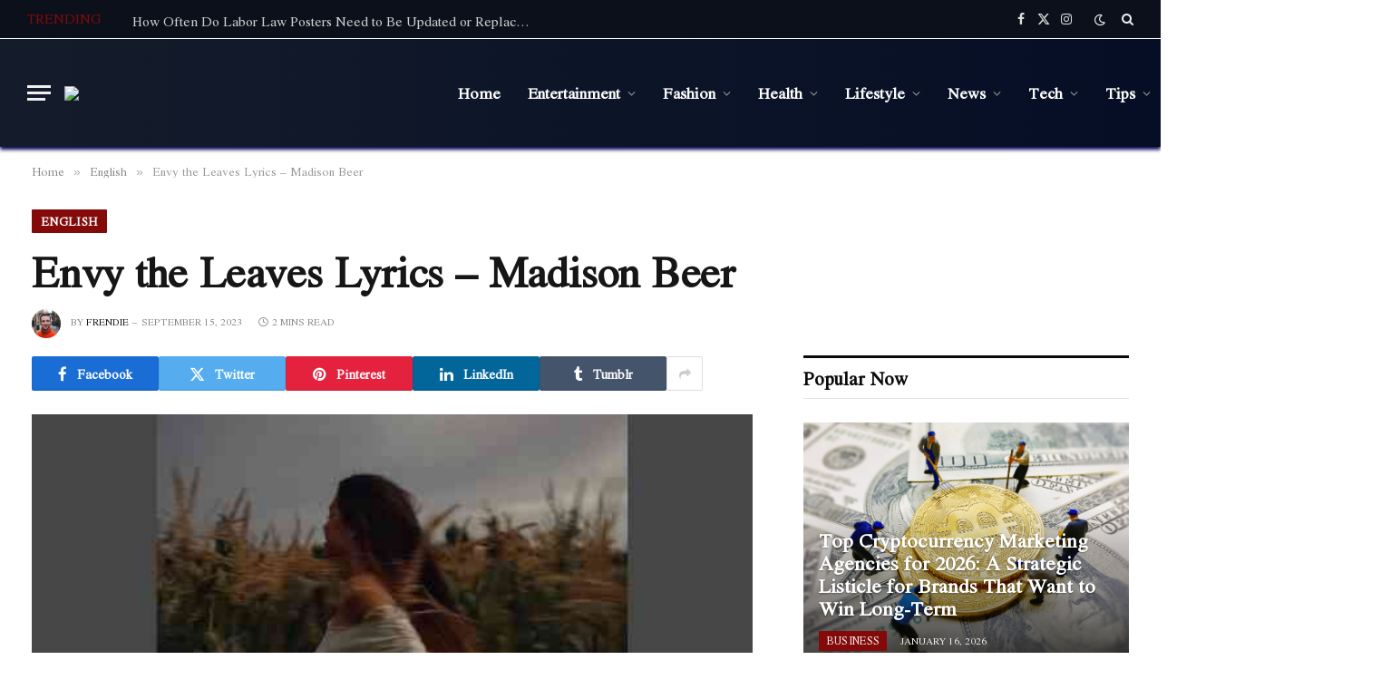

--- FILE ---
content_type: text/html; charset=UTF-8
request_url: https://axomlyrics.com/envy-the-leaves-lyrics-madison-beer/
body_size: 27176
content:

<!DOCTYPE html>
<html lang="en-US" prefix="og: https://ogp.me/ns#" class="s-light site-s-light">

<head><meta charset="UTF-8" /><script>if(navigator.userAgent.match(/MSIE|Internet Explorer/i)||navigator.userAgent.match(/Trident\/7\..*?rv:11/i)){var href=document.location.href;if(!href.match(/[?&]nowprocket/)){if(href.indexOf("?")==-1){if(href.indexOf("#")==-1){document.location.href=href+"?nowprocket=1"}else{document.location.href=href.replace("#","?nowprocket=1#")}}else{if(href.indexOf("#")==-1){document.location.href=href+"&nowprocket=1"}else{document.location.href=href.replace("#","&nowprocket=1#")}}}}</script><script>(()=>{class RocketLazyLoadScripts{constructor(){this.v="1.2.6",this.triggerEvents=["keydown","mousedown","mousemove","touchmove","touchstart","touchend","wheel"],this.userEventHandler=this.t.bind(this),this.touchStartHandler=this.i.bind(this),this.touchMoveHandler=this.o.bind(this),this.touchEndHandler=this.h.bind(this),this.clickHandler=this.u.bind(this),this.interceptedClicks=[],this.interceptedClickListeners=[],this.l(this),window.addEventListener("pageshow",(t=>{this.persisted=t.persisted,this.everythingLoaded&&this.m()})),this.CSPIssue=sessionStorage.getItem("rocketCSPIssue"),document.addEventListener("securitypolicyviolation",(t=>{this.CSPIssue||"script-src-elem"!==t.violatedDirective||"data"!==t.blockedURI||(this.CSPIssue=!0,sessionStorage.setItem("rocketCSPIssue",!0))})),document.addEventListener("DOMContentLoaded",(()=>{this.k()})),this.delayedScripts={normal:[],async:[],defer:[]},this.trash=[],this.allJQueries=[]}p(t){document.hidden?t.t():(this.triggerEvents.forEach((e=>window.addEventListener(e,t.userEventHandler,{passive:!0}))),window.addEventListener("touchstart",t.touchStartHandler,{passive:!0}),window.addEventListener("mousedown",t.touchStartHandler),document.addEventListener("visibilitychange",t.userEventHandler))}_(){this.triggerEvents.forEach((t=>window.removeEventListener(t,this.userEventHandler,{passive:!0}))),document.removeEventListener("visibilitychange",this.userEventHandler)}i(t){"HTML"!==t.target.tagName&&(window.addEventListener("touchend",this.touchEndHandler),window.addEventListener("mouseup",this.touchEndHandler),window.addEventListener("touchmove",this.touchMoveHandler,{passive:!0}),window.addEventListener("mousemove",this.touchMoveHandler),t.target.addEventListener("click",this.clickHandler),this.L(t.target,!0),this.S(t.target,"onclick","rocket-onclick"),this.C())}o(t){window.removeEventListener("touchend",this.touchEndHandler),window.removeEventListener("mouseup",this.touchEndHandler),window.removeEventListener("touchmove",this.touchMoveHandler,{passive:!0}),window.removeEventListener("mousemove",this.touchMoveHandler),t.target.removeEventListener("click",this.clickHandler),this.L(t.target,!1),this.S(t.target,"rocket-onclick","onclick"),this.M()}h(){window.removeEventListener("touchend",this.touchEndHandler),window.removeEventListener("mouseup",this.touchEndHandler),window.removeEventListener("touchmove",this.touchMoveHandler,{passive:!0}),window.removeEventListener("mousemove",this.touchMoveHandler)}u(t){t.target.removeEventListener("click",this.clickHandler),this.L(t.target,!1),this.S(t.target,"rocket-onclick","onclick"),this.interceptedClicks.push(t),t.preventDefault(),t.stopPropagation(),t.stopImmediatePropagation(),this.M()}O(){window.removeEventListener("touchstart",this.touchStartHandler,{passive:!0}),window.removeEventListener("mousedown",this.touchStartHandler),this.interceptedClicks.forEach((t=>{t.target.dispatchEvent(new MouseEvent("click",{view:t.view,bubbles:!0,cancelable:!0}))}))}l(t){EventTarget.prototype.addEventListenerWPRocketBase=EventTarget.prototype.addEventListener,EventTarget.prototype.addEventListener=function(e,i,o){"click"!==e||t.windowLoaded||i===t.clickHandler||t.interceptedClickListeners.push({target:this,func:i,options:o}),(this||window).addEventListenerWPRocketBase(e,i,o)}}L(t,e){this.interceptedClickListeners.forEach((i=>{i.target===t&&(e?t.removeEventListener("click",i.func,i.options):t.addEventListener("click",i.func,i.options))})),t.parentNode!==document.documentElement&&this.L(t.parentNode,e)}D(){return new Promise((t=>{this.P?this.M=t:t()}))}C(){this.P=!0}M(){this.P=!1}S(t,e,i){t.hasAttribute&&t.hasAttribute(e)&&(event.target.setAttribute(i,event.target.getAttribute(e)),event.target.removeAttribute(e))}t(){this._(this),"loading"===document.readyState?document.addEventListener("DOMContentLoaded",this.R.bind(this)):this.R()}k(){let t=[];document.querySelectorAll("script[type=rocketlazyloadscript][data-rocket-src]").forEach((e=>{let i=e.getAttribute("data-rocket-src");if(i&&!i.startsWith("data:")){0===i.indexOf("//")&&(i=location.protocol+i);try{const o=new URL(i).origin;o!==location.origin&&t.push({src:o,crossOrigin:e.crossOrigin||"module"===e.getAttribute("data-rocket-type")})}catch(t){}}})),t=[...new Map(t.map((t=>[JSON.stringify(t),t]))).values()],this.T(t,"preconnect")}async R(){this.lastBreath=Date.now(),this.j(this),this.F(this),this.I(),this.W(),this.q(),await this.A(this.delayedScripts.normal),await this.A(this.delayedScripts.defer),await this.A(this.delayedScripts.async);try{await this.U(),await this.H(this),await this.J()}catch(t){console.error(t)}window.dispatchEvent(new Event("rocket-allScriptsLoaded")),this.everythingLoaded=!0,this.D().then((()=>{this.O()})),this.N()}W(){document.querySelectorAll("script[type=rocketlazyloadscript]").forEach((t=>{t.hasAttribute("data-rocket-src")?t.hasAttribute("async")&&!1!==t.async?this.delayedScripts.async.push(t):t.hasAttribute("defer")&&!1!==t.defer||"module"===t.getAttribute("data-rocket-type")?this.delayedScripts.defer.push(t):this.delayedScripts.normal.push(t):this.delayedScripts.normal.push(t)}))}async B(t){if(await this.G(),!0!==t.noModule||!("noModule"in HTMLScriptElement.prototype))return new Promise((e=>{let i;function o(){(i||t).setAttribute("data-rocket-status","executed"),e()}try{if(navigator.userAgent.indexOf("Firefox/")>0||""===navigator.vendor||this.CSPIssue)i=document.createElement("script"),[...t.attributes].forEach((t=>{let e=t.nodeName;"type"!==e&&("data-rocket-type"===e&&(e="type"),"data-rocket-src"===e&&(e="src"),i.setAttribute(e,t.nodeValue))})),t.text&&(i.text=t.text),i.hasAttribute("src")?(i.addEventListener("load",o),i.addEventListener("error",(function(){i.setAttribute("data-rocket-status","failed-network"),e()})),setTimeout((()=>{i.isConnected||e()}),1)):(i.text=t.text,o()),t.parentNode.replaceChild(i,t);else{const i=t.getAttribute("data-rocket-type"),s=t.getAttribute("data-rocket-src");i?(t.type=i,t.removeAttribute("data-rocket-type")):t.removeAttribute("type"),t.addEventListener("load",o),t.addEventListener("error",(i=>{this.CSPIssue&&i.target.src.startsWith("data:")?(console.log("WPRocket: data-uri blocked by CSP -> fallback"),t.removeAttribute("src"),this.B(t).then(e)):(t.setAttribute("data-rocket-status","failed-network"),e())})),s?(t.removeAttribute("data-rocket-src"),t.src=s):t.src="data:text/javascript;base64,"+window.btoa(unescape(encodeURIComponent(t.text)))}}catch(i){t.setAttribute("data-rocket-status","failed-transform"),e()}}));t.setAttribute("data-rocket-status","skipped")}async A(t){const e=t.shift();return e&&e.isConnected?(await this.B(e),this.A(t)):Promise.resolve()}q(){this.T([...this.delayedScripts.normal,...this.delayedScripts.defer,...this.delayedScripts.async],"preload")}T(t,e){var i=document.createDocumentFragment();t.forEach((t=>{const o=t.getAttribute&&t.getAttribute("data-rocket-src")||t.src;if(o&&!o.startsWith("data:")){const s=document.createElement("link");s.href=o,s.rel=e,"preconnect"!==e&&(s.as="script"),t.getAttribute&&"module"===t.getAttribute("data-rocket-type")&&(s.crossOrigin=!0),t.crossOrigin&&(s.crossOrigin=t.crossOrigin),t.integrity&&(s.integrity=t.integrity),i.appendChild(s),this.trash.push(s)}})),document.head.appendChild(i)}j(t){let e={};function i(i,o){return e[o].eventsToRewrite.indexOf(i)>=0&&!t.everythingLoaded?"rocket-"+i:i}function o(t,o){!function(t){e[t]||(e[t]={originalFunctions:{add:t.addEventListener,remove:t.removeEventListener},eventsToRewrite:[]},t.addEventListener=function(){arguments[0]=i(arguments[0],t),e[t].originalFunctions.add.apply(t,arguments)},t.removeEventListener=function(){arguments[0]=i(arguments[0],t),e[t].originalFunctions.remove.apply(t,arguments)})}(t),e[t].eventsToRewrite.push(o)}function s(e,i){let o=e[i];e[i]=null,Object.defineProperty(e,i,{get:()=>o||function(){},set(s){t.everythingLoaded?o=s:e["rocket"+i]=o=s}})}o(document,"DOMContentLoaded"),o(window,"DOMContentLoaded"),o(window,"load"),o(window,"pageshow"),o(document,"readystatechange"),s(document,"onreadystatechange"),s(window,"onload"),s(window,"onpageshow");try{Object.defineProperty(document,"readyState",{get:()=>t.rocketReadyState,set(e){t.rocketReadyState=e},configurable:!0}),document.readyState="loading"}catch(t){console.log("WPRocket DJE readyState conflict, bypassing")}}F(t){let e;function i(e){return t.everythingLoaded?e:e.split(" ").map((t=>"load"===t||0===t.indexOf("load.")?"rocket-jquery-load":t)).join(" ")}function o(o){function s(t){const e=o.fn[t];o.fn[t]=o.fn.init.prototype[t]=function(){return this[0]===window&&("string"==typeof arguments[0]||arguments[0]instanceof String?arguments[0]=i(arguments[0]):"object"==typeof arguments[0]&&Object.keys(arguments[0]).forEach((t=>{const e=arguments[0][t];delete arguments[0][t],arguments[0][i(t)]=e}))),e.apply(this,arguments),this}}o&&o.fn&&!t.allJQueries.includes(o)&&(o.fn.ready=o.fn.init.prototype.ready=function(e){return t.domReadyFired?e.bind(document)(o):document.addEventListener("rocket-DOMContentLoaded",(()=>e.bind(document)(o))),o([])},s("on"),s("one"),t.allJQueries.push(o)),e=o}o(window.jQuery),Object.defineProperty(window,"jQuery",{get:()=>e,set(t){o(t)}})}async H(t){const e=document.querySelector("script[data-webpack]");e&&(await async function(){return new Promise((t=>{e.addEventListener("load",t),e.addEventListener("error",t)}))}(),await t.K(),await t.H(t))}async U(){this.domReadyFired=!0;try{document.readyState="interactive"}catch(t){}await this.G(),document.dispatchEvent(new Event("rocket-readystatechange")),await this.G(),document.rocketonreadystatechange&&document.rocketonreadystatechange(),await this.G(),document.dispatchEvent(new Event("rocket-DOMContentLoaded")),await this.G(),window.dispatchEvent(new Event("rocket-DOMContentLoaded"))}async J(){try{document.readyState="complete"}catch(t){}await this.G(),document.dispatchEvent(new Event("rocket-readystatechange")),await this.G(),document.rocketonreadystatechange&&document.rocketonreadystatechange(),await this.G(),window.dispatchEvent(new Event("rocket-load")),await this.G(),window.rocketonload&&window.rocketonload(),await this.G(),this.allJQueries.forEach((t=>t(window).trigger("rocket-jquery-load"))),await this.G();const t=new Event("rocket-pageshow");t.persisted=this.persisted,window.dispatchEvent(t),await this.G(),window.rocketonpageshow&&window.rocketonpageshow({persisted:this.persisted}),this.windowLoaded=!0}m(){document.onreadystatechange&&document.onreadystatechange(),window.onload&&window.onload(),window.onpageshow&&window.onpageshow({persisted:this.persisted})}I(){const t=new Map;document.write=document.writeln=function(e){const i=document.currentScript;i||console.error("WPRocket unable to document.write this: "+e);const o=document.createRange(),s=i.parentElement;let n=t.get(i);void 0===n&&(n=i.nextSibling,t.set(i,n));const c=document.createDocumentFragment();o.setStart(c,0),c.appendChild(o.createContextualFragment(e)),s.insertBefore(c,n)}}async G(){Date.now()-this.lastBreath>45&&(await this.K(),this.lastBreath=Date.now())}async K(){return document.hidden?new Promise((t=>setTimeout(t))):new Promise((t=>requestAnimationFrame(t)))}N(){this.trash.forEach((t=>t.remove()))}static run(){const t=new RocketLazyLoadScripts;t.p(t)}}RocketLazyLoadScripts.run()})();</script>

	
	<meta name="viewport" content="width=device-width, initial-scale=1" />
	
<!-- Search Engine Optimization by Rank Math - https://rankmath.com/ -->
<title>Envy the Leaves Lyrics - Madison Beer</title><link rel="preload" as="image" imagesrcset="https://axomlyrics.com/wp-content/uploads/2023/09/08.09.2023-73.jpg" imagesizes="(max-width: 814px) 100vw, 814px" /><link rel="preload" as="font" href="https://axomlyrics.com/wp-content/themes/smart-mag/css/icons/fonts/ts-icons.woff2?v2.8" type="font/woff2" crossorigin="anonymous" /><link rel="preload" data-rocket-preload as="style" href="https://fonts.googleapis.com/css?family=Jomolhari%3A400%2C500%2C600%2C700&#038;display=swap" /><link rel="stylesheet" href="https://fonts.googleapis.com/css?family=Jomolhari%3A400%2C500%2C600%2C700&#038;display=swap" media="print" onload="this.media='all'" /><noscript><link rel="stylesheet" href="https://fonts.googleapis.com/css?family=Jomolhari%3A400%2C500%2C600%2C700&#038;display=swap" /></noscript>
<meta name="description" content="Envy the Leaves Lyrics by Madison Beer is a newly released English song produced by Leroy Clampitt &amp; One Love. The latest song Envy the Leaves Lyrics is"/>
<meta name="robots" content="follow, index, max-snippet:-1, max-video-preview:-1, max-image-preview:large"/>
<link rel="canonical" href="https://axomlyrics.com/envy-the-leaves-lyrics-madison-beer/" />
<meta property="og:locale" content="en_US" />
<meta property="og:type" content="article" />
<meta property="og:title" content="Envy the Leaves Lyrics - Madison Beer" />
<meta property="og:description" content="Envy the Leaves Lyrics by Madison Beer is a newly released English song produced by Leroy Clampitt &amp; One Love. The latest song Envy the Leaves Lyrics is" />
<meta property="og:url" content="https://axomlyrics.com/envy-the-leaves-lyrics-madison-beer/" />
<meta property="og:site_name" content="AxomLyrics" />
<meta property="article:publisher" content="https://www.facebook.com/axomlyrics45/" />
<meta property="article:author" content="https://www.facebook.com/axomlyrics45/" />
<meta property="article:tag" content="Madison Beer" />
<meta property="article:section" content="English" />
<meta property="og:image" content="https://axomlyrics.com/wp-content/uploads/2023/09/08.09.2023-73.jpg" />
<meta property="og:image:secure_url" content="https://axomlyrics.com/wp-content/uploads/2023/09/08.09.2023-73.jpg" />
<meta property="og:image:width" content="640" />
<meta property="og:image:height" content="360" />
<meta property="og:image:alt" content="Envy the Leaves Lyrics" />
<meta property="og:image:type" content="image/jpeg" />
<meta property="article:published_time" content="2023-09-15T12:22:23+05:30" />
<meta name="twitter:card" content="summary_large_image" />
<meta name="twitter:title" content="Envy the Leaves Lyrics - Madison Beer" />
<meta name="twitter:description" content="Envy the Leaves Lyrics by Madison Beer is a newly released English song produced by Leroy Clampitt &amp; One Love. The latest song Envy the Leaves Lyrics is" />
<meta name="twitter:site" content="@https://twitter.com/axomlyrics" />
<meta name="twitter:creator" content="@axomlyrics" />
<meta name="twitter:image" content="https://axomlyrics.com/wp-content/uploads/2023/09/08.09.2023-73.jpg" />
<meta name="twitter:label1" content="Written by" />
<meta name="twitter:data1" content="Frendie" />
<meta name="twitter:label2" content="Time to read" />
<meta name="twitter:data2" content="1 minute" />
<script type="application/ld+json" class="rank-math-schema">{"@context":"https://schema.org","@graph":[{"@type":["Person","Organization"],"@id":"https://axomlyrics.com/#person","name":"AxomLyrics","sameAs":["https://www.facebook.com/axomlyrics45/","https://twitter.com/https://twitter.com/axomlyrics"]},{"@type":"WebSite","@id":"https://axomlyrics.com/#website","url":"https://axomlyrics.com","name":"AxomLyrics","publisher":{"@id":"https://axomlyrics.com/#person"},"inLanguage":"en-US"},{"@type":"ImageObject","@id":"https://axomlyrics.com/wp-content/uploads/2023/09/08.09.2023-73.jpg","url":"https://axomlyrics.com/wp-content/uploads/2023/09/08.09.2023-73.jpg","width":"640","height":"360","caption":"Envy the Leaves Lyrics","inLanguage":"en-US"},{"@type":"WebPage","@id":"https://axomlyrics.com/envy-the-leaves-lyrics-madison-beer/#webpage","url":"https://axomlyrics.com/envy-the-leaves-lyrics-madison-beer/","name":"Envy the Leaves Lyrics - Madison Beer","datePublished":"2023-09-15T12:22:23+05:30","dateModified":"2023-09-15T12:22:23+05:30","isPartOf":{"@id":"https://axomlyrics.com/#website"},"primaryImageOfPage":{"@id":"https://axomlyrics.com/wp-content/uploads/2023/09/08.09.2023-73.jpg"},"inLanguage":"en-US"},{"@type":"Person","@id":"https://axomlyrics.com/envy-the-leaves-lyrics-madison-beer/#author","name":"Frendie","image":{"@type":"ImageObject","@id":"https://secure.gravatar.com/avatar/02aa439adc9790dcd2166837f4b0d5d0?s=96&amp;r=g","url":"https://secure.gravatar.com/avatar/02aa439adc9790dcd2166837f4b0d5d0?s=96&amp;r=g","caption":"Frendie","inLanguage":"en-US"},"sameAs":["http://axomlyrics.com","https://www.facebook.com/axomlyrics45/","https://twitter.com/https://twitter.com/axomlyrics"]},{"@type":"BlogPosting","headline":"Envy the Leaves Lyrics - Madison Beer","keywords":"Envy the Leaves Lyrics","datePublished":"2023-09-15T12:22:23+05:30","dateModified":"2023-09-15T12:22:23+05:30","author":{"@id":"https://axomlyrics.com/envy-the-leaves-lyrics-madison-beer/#author","name":"Frendie"},"publisher":{"@id":"https://axomlyrics.com/#person"},"description":"Envy the Leaves Lyrics by Madison Beer is a newly released English song produced by Leroy Clampitt &amp; One Love. The latest song Envy the Leaves Lyrics is","name":"Envy the Leaves Lyrics - Madison Beer","@id":"https://axomlyrics.com/envy-the-leaves-lyrics-madison-beer/#richSnippet","isPartOf":{"@id":"https://axomlyrics.com/envy-the-leaves-lyrics-madison-beer/#webpage"},"image":{"@id":"https://axomlyrics.com/wp-content/uploads/2023/09/08.09.2023-73.jpg"},"inLanguage":"en-US","mainEntityOfPage":{"@id":"https://axomlyrics.com/envy-the-leaves-lyrics-madison-beer/#webpage"}}]}</script>
<!-- /Rank Math WordPress SEO plugin -->

<link rel='dns-prefetch' href='//fonts.googleapis.com' />
<link href='https://fonts.gstatic.com' crossorigin rel='preconnect' />
<link rel="alternate" type="application/rss+xml" title="AxomLyrics &raquo; Feed" href="https://axomlyrics.com/feed/" />
<style id='wp-emoji-styles-inline-css' type='text/css'>

	img.wp-smiley, img.emoji {
		display: inline !important;
		border: none !important;
		box-shadow: none !important;
		height: 1em !important;
		width: 1em !important;
		margin: 0 0.07em !important;
		vertical-align: -0.1em !important;
		background: none !important;
		padding: 0 !important;
	}
</style>
<link rel='stylesheet' id='wp-block-library-css' href='https://axomlyrics.com/wp-includes/css/dist/block-library/style.min.css?ver=6.6.4' type='text/css' media='all' />
<style id='classic-theme-styles-inline-css' type='text/css'>
/*! This file is auto-generated */
.wp-block-button__link{color:#fff;background-color:#32373c;border-radius:9999px;box-shadow:none;text-decoration:none;padding:calc(.667em + 2px) calc(1.333em + 2px);font-size:1.125em}.wp-block-file__button{background:#32373c;color:#fff;text-decoration:none}
</style>
<style id='global-styles-inline-css' type='text/css'>
:root{--wp--preset--aspect-ratio--square: 1;--wp--preset--aspect-ratio--4-3: 4/3;--wp--preset--aspect-ratio--3-4: 3/4;--wp--preset--aspect-ratio--3-2: 3/2;--wp--preset--aspect-ratio--2-3: 2/3;--wp--preset--aspect-ratio--16-9: 16/9;--wp--preset--aspect-ratio--9-16: 9/16;--wp--preset--color--black: #000000;--wp--preset--color--cyan-bluish-gray: #abb8c3;--wp--preset--color--white: #ffffff;--wp--preset--color--pale-pink: #f78da7;--wp--preset--color--vivid-red: #cf2e2e;--wp--preset--color--luminous-vivid-orange: #ff6900;--wp--preset--color--luminous-vivid-amber: #fcb900;--wp--preset--color--light-green-cyan: #7bdcb5;--wp--preset--color--vivid-green-cyan: #00d084;--wp--preset--color--pale-cyan-blue: #8ed1fc;--wp--preset--color--vivid-cyan-blue: #0693e3;--wp--preset--color--vivid-purple: #9b51e0;--wp--preset--gradient--vivid-cyan-blue-to-vivid-purple: linear-gradient(135deg,rgba(6,147,227,1) 0%,rgb(155,81,224) 100%);--wp--preset--gradient--light-green-cyan-to-vivid-green-cyan: linear-gradient(135deg,rgb(122,220,180) 0%,rgb(0,208,130) 100%);--wp--preset--gradient--luminous-vivid-amber-to-luminous-vivid-orange: linear-gradient(135deg,rgba(252,185,0,1) 0%,rgba(255,105,0,1) 100%);--wp--preset--gradient--luminous-vivid-orange-to-vivid-red: linear-gradient(135deg,rgba(255,105,0,1) 0%,rgb(207,46,46) 100%);--wp--preset--gradient--very-light-gray-to-cyan-bluish-gray: linear-gradient(135deg,rgb(238,238,238) 0%,rgb(169,184,195) 100%);--wp--preset--gradient--cool-to-warm-spectrum: linear-gradient(135deg,rgb(74,234,220) 0%,rgb(151,120,209) 20%,rgb(207,42,186) 40%,rgb(238,44,130) 60%,rgb(251,105,98) 80%,rgb(254,248,76) 100%);--wp--preset--gradient--blush-light-purple: linear-gradient(135deg,rgb(255,206,236) 0%,rgb(152,150,240) 100%);--wp--preset--gradient--blush-bordeaux: linear-gradient(135deg,rgb(254,205,165) 0%,rgb(254,45,45) 50%,rgb(107,0,62) 100%);--wp--preset--gradient--luminous-dusk: linear-gradient(135deg,rgb(255,203,112) 0%,rgb(199,81,192) 50%,rgb(65,88,208) 100%);--wp--preset--gradient--pale-ocean: linear-gradient(135deg,rgb(255,245,203) 0%,rgb(182,227,212) 50%,rgb(51,167,181) 100%);--wp--preset--gradient--electric-grass: linear-gradient(135deg,rgb(202,248,128) 0%,rgb(113,206,126) 100%);--wp--preset--gradient--midnight: linear-gradient(135deg,rgb(2,3,129) 0%,rgb(40,116,252) 100%);--wp--preset--font-size--small: 13px;--wp--preset--font-size--medium: 20px;--wp--preset--font-size--large: 36px;--wp--preset--font-size--x-large: 42px;--wp--preset--spacing--20: 0.44rem;--wp--preset--spacing--30: 0.67rem;--wp--preset--spacing--40: 1rem;--wp--preset--spacing--50: 1.5rem;--wp--preset--spacing--60: 2.25rem;--wp--preset--spacing--70: 3.38rem;--wp--preset--spacing--80: 5.06rem;--wp--preset--shadow--natural: 6px 6px 9px rgba(0, 0, 0, 0.2);--wp--preset--shadow--deep: 12px 12px 50px rgba(0, 0, 0, 0.4);--wp--preset--shadow--sharp: 6px 6px 0px rgba(0, 0, 0, 0.2);--wp--preset--shadow--outlined: 6px 6px 0px -3px rgba(255, 255, 255, 1), 6px 6px rgba(0, 0, 0, 1);--wp--preset--shadow--crisp: 6px 6px 0px rgba(0, 0, 0, 1);}:where(.is-layout-flex){gap: 0.5em;}:where(.is-layout-grid){gap: 0.5em;}body .is-layout-flex{display: flex;}.is-layout-flex{flex-wrap: wrap;align-items: center;}.is-layout-flex > :is(*, div){margin: 0;}body .is-layout-grid{display: grid;}.is-layout-grid > :is(*, div){margin: 0;}:where(.wp-block-columns.is-layout-flex){gap: 2em;}:where(.wp-block-columns.is-layout-grid){gap: 2em;}:where(.wp-block-post-template.is-layout-flex){gap: 1.25em;}:where(.wp-block-post-template.is-layout-grid){gap: 1.25em;}.has-black-color{color: var(--wp--preset--color--black) !important;}.has-cyan-bluish-gray-color{color: var(--wp--preset--color--cyan-bluish-gray) !important;}.has-white-color{color: var(--wp--preset--color--white) !important;}.has-pale-pink-color{color: var(--wp--preset--color--pale-pink) !important;}.has-vivid-red-color{color: var(--wp--preset--color--vivid-red) !important;}.has-luminous-vivid-orange-color{color: var(--wp--preset--color--luminous-vivid-orange) !important;}.has-luminous-vivid-amber-color{color: var(--wp--preset--color--luminous-vivid-amber) !important;}.has-light-green-cyan-color{color: var(--wp--preset--color--light-green-cyan) !important;}.has-vivid-green-cyan-color{color: var(--wp--preset--color--vivid-green-cyan) !important;}.has-pale-cyan-blue-color{color: var(--wp--preset--color--pale-cyan-blue) !important;}.has-vivid-cyan-blue-color{color: var(--wp--preset--color--vivid-cyan-blue) !important;}.has-vivid-purple-color{color: var(--wp--preset--color--vivid-purple) !important;}.has-black-background-color{background-color: var(--wp--preset--color--black) !important;}.has-cyan-bluish-gray-background-color{background-color: var(--wp--preset--color--cyan-bluish-gray) !important;}.has-white-background-color{background-color: var(--wp--preset--color--white) !important;}.has-pale-pink-background-color{background-color: var(--wp--preset--color--pale-pink) !important;}.has-vivid-red-background-color{background-color: var(--wp--preset--color--vivid-red) !important;}.has-luminous-vivid-orange-background-color{background-color: var(--wp--preset--color--luminous-vivid-orange) !important;}.has-luminous-vivid-amber-background-color{background-color: var(--wp--preset--color--luminous-vivid-amber) !important;}.has-light-green-cyan-background-color{background-color: var(--wp--preset--color--light-green-cyan) !important;}.has-vivid-green-cyan-background-color{background-color: var(--wp--preset--color--vivid-green-cyan) !important;}.has-pale-cyan-blue-background-color{background-color: var(--wp--preset--color--pale-cyan-blue) !important;}.has-vivid-cyan-blue-background-color{background-color: var(--wp--preset--color--vivid-cyan-blue) !important;}.has-vivid-purple-background-color{background-color: var(--wp--preset--color--vivid-purple) !important;}.has-black-border-color{border-color: var(--wp--preset--color--black) !important;}.has-cyan-bluish-gray-border-color{border-color: var(--wp--preset--color--cyan-bluish-gray) !important;}.has-white-border-color{border-color: var(--wp--preset--color--white) !important;}.has-pale-pink-border-color{border-color: var(--wp--preset--color--pale-pink) !important;}.has-vivid-red-border-color{border-color: var(--wp--preset--color--vivid-red) !important;}.has-luminous-vivid-orange-border-color{border-color: var(--wp--preset--color--luminous-vivid-orange) !important;}.has-luminous-vivid-amber-border-color{border-color: var(--wp--preset--color--luminous-vivid-amber) !important;}.has-light-green-cyan-border-color{border-color: var(--wp--preset--color--light-green-cyan) !important;}.has-vivid-green-cyan-border-color{border-color: var(--wp--preset--color--vivid-green-cyan) !important;}.has-pale-cyan-blue-border-color{border-color: var(--wp--preset--color--pale-cyan-blue) !important;}.has-vivid-cyan-blue-border-color{border-color: var(--wp--preset--color--vivid-cyan-blue) !important;}.has-vivid-purple-border-color{border-color: var(--wp--preset--color--vivid-purple) !important;}.has-vivid-cyan-blue-to-vivid-purple-gradient-background{background: var(--wp--preset--gradient--vivid-cyan-blue-to-vivid-purple) !important;}.has-light-green-cyan-to-vivid-green-cyan-gradient-background{background: var(--wp--preset--gradient--light-green-cyan-to-vivid-green-cyan) !important;}.has-luminous-vivid-amber-to-luminous-vivid-orange-gradient-background{background: var(--wp--preset--gradient--luminous-vivid-amber-to-luminous-vivid-orange) !important;}.has-luminous-vivid-orange-to-vivid-red-gradient-background{background: var(--wp--preset--gradient--luminous-vivid-orange-to-vivid-red) !important;}.has-very-light-gray-to-cyan-bluish-gray-gradient-background{background: var(--wp--preset--gradient--very-light-gray-to-cyan-bluish-gray) !important;}.has-cool-to-warm-spectrum-gradient-background{background: var(--wp--preset--gradient--cool-to-warm-spectrum) !important;}.has-blush-light-purple-gradient-background{background: var(--wp--preset--gradient--blush-light-purple) !important;}.has-blush-bordeaux-gradient-background{background: var(--wp--preset--gradient--blush-bordeaux) !important;}.has-luminous-dusk-gradient-background{background: var(--wp--preset--gradient--luminous-dusk) !important;}.has-pale-ocean-gradient-background{background: var(--wp--preset--gradient--pale-ocean) !important;}.has-electric-grass-gradient-background{background: var(--wp--preset--gradient--electric-grass) !important;}.has-midnight-gradient-background{background: var(--wp--preset--gradient--midnight) !important;}.has-small-font-size{font-size: var(--wp--preset--font-size--small) !important;}.has-medium-font-size{font-size: var(--wp--preset--font-size--medium) !important;}.has-large-font-size{font-size: var(--wp--preset--font-size--large) !important;}.has-x-large-font-size{font-size: var(--wp--preset--font-size--x-large) !important;}
:where(.wp-block-post-template.is-layout-flex){gap: 1.25em;}:where(.wp-block-post-template.is-layout-grid){gap: 1.25em;}
:where(.wp-block-columns.is-layout-flex){gap: 2em;}:where(.wp-block-columns.is-layout-grid){gap: 2em;}
:root :where(.wp-block-pullquote){font-size: 1.5em;line-height: 1.6;}
</style>
<link data-minify="1" rel='stylesheet' id='smartmag-core-css' href='https://axomlyrics.com/wp-content/cache/min/1/wp-content/themes/smart-mag/style.css?ver=1742110118' type='text/css' media='all' />
<style id='smartmag-core-inline-css' type='text/css'>
:root { --c-main: #840a0a;
--c-main-rgb: 132,10,10;
--text-font: "Jomolhari", system-ui, -apple-system, "Segoe UI", Arial, sans-serif;
--body-font: "Jomolhari", system-ui, -apple-system, "Segoe UI", Arial, sans-serif;
--ui-font: "Jomolhari", system-ui, -apple-system, "Segoe UI", Arial, sans-serif;
--title-font: "Jomolhari", system-ui, -apple-system, "Segoe UI", Arial, sans-serif;
--h-font: "Jomolhari", system-ui, -apple-system, "Segoe UI", Arial, sans-serif;
--tertiary-font: "Jomolhari", system-ui, -apple-system, "Segoe UI", Arial, sans-serif;
--title-font: "Jomolhari", system-ui, -apple-system, "Segoe UI", Arial, sans-serif;
--h-font: "Jomolhari", system-ui, -apple-system, "Segoe UI", Arial, sans-serif;
--text-h-font: var(--h-font);
--title-size-xs: 15px;
--title-size-s: 17px;
--title-fw-bold: 600;
--main-width: 1240px;
--c-excerpts: #111111;
--excerpt-size: 14px; }
.s-dark body { background-color: #0f0f1c; }
.smart-head-main { --c-shadow: #070054; }
.smart-head-main .smart-head-top { --head-h: 42px; background-color: #ededed; }
.s-dark .smart-head-main .smart-head-top,
.smart-head-main .s-dark.smart-head-top { background-color: #0b101b; }
.smart-head-main .smart-head-mid { --head-h: 120px; background: linear-gradient(-90deg, #050e25 0%, #141c2b 100%); }
.smart-head-main .smart-head-mid { border-top-width: 1px; border-top-color: #ffffff; }
.navigation-main .menu > li > a { font-size: 16px; text-transform: initial; letter-spacing: 0em; }
.navigation-main { --nav-items-space: 15px; }
.nav-hov-b .menu > li > a:before { border-width: 3px; }
.s-dark .navigation-main { --c-nav: #ffffff; }
.s-dark .navigation { --c-nav-blip: #969696; --c-nav-hov-bg: rgba(255,255,255,0.01); --c-nav-drop-bg: #0b1321; --c-nav-drop-hov-bg: rgba(255,255,255,0.03); }
.smart-head-mobile .smart-head-mid { --head-h: 70px; }
.s-dark .smart-head-mobile .smart-head-mid,
.smart-head-mobile .s-dark.smart-head-mid { background-color: #141c2b; }
.smart-head-mobile .smart-head-mid { border-bottom-width: 0px; }
.s-dark .off-canvas, .off-canvas.s-dark { background-color: #0b1321; }
.navigation-small .menu > li > a { letter-spacing: -.02em; }
.navigation-small { margin-left: calc(-1 * var(--nav-items-space)); }
.s-dark .navigation-small { --c-nav: #dddddd; }
.s-dark .upper-footer { background-color: #14171f; }
.upper-footer > .wrap { padding-top: 70px; }
.s-dark .lower-footer { background-color: #0b101b; }
.post-meta .meta-item, .post-meta .text-in { font-size: 10px; text-transform: uppercase; }
.post-meta { --p-meta-sep: "\2013"; }
.block-head-c .heading { letter-spacing: 0.02em; }
.block-head-e2 .heading { font-weight: 600; color: var(--c-main); }
.block-head-f { --c-line: #0a0a0a; }
.s-dark .block-head-f { --c-line: #636363; }
.block-head-f .heading { color: #0a0a0a; }
.s-dark .block-head-f .heading { color: #ededed; }
.entry-content { font-weight: normal; }
.site-s-light .entry-content { color: #161616; }
.s-dark .entry-content { color: #f2f2f2; }
.s-dark .spc-newsletter-c { background-color: #14181f; }
.a-wrap-2:not(._) { margin-top: 0px; }
@media (min-width: 1200px) { .loop-list .post-title { font-size: 22px; } }
@media (min-width: 940px) and (max-width: 1200px) { .navigation-main .menu > li > a { font-size: calc(10px + (16px - 10px) * .7); } }


</style>
<link data-minify="1" rel='stylesheet' id='smartmag-magnific-popup-css' href='https://axomlyrics.com/wp-content/cache/min/1/wp-content/themes/smart-mag/css/lightbox.css?ver=1742110118' type='text/css' media='all' />
<link data-minify="1" rel='stylesheet' id='smartmag-icons-css' href='https://axomlyrics.com/wp-content/cache/min/1/wp-content/themes/smart-mag/css/icons/icons.css?ver=1742110118' type='text/css' media='all' />

<style id='rocket-lazyload-inline-css' type='text/css'>
.rll-youtube-player{position:relative;padding-bottom:56.23%;height:0;overflow:hidden;max-width:100%;}.rll-youtube-player:focus-within{outline: 2px solid currentColor;outline-offset: 5px;}.rll-youtube-player iframe{position:absolute;top:0;left:0;width:100%;height:100%;z-index:100;background:0 0}.rll-youtube-player img{bottom:0;display:block;left:0;margin:auto;max-width:100%;width:100%;position:absolute;right:0;top:0;border:none;height:auto;-webkit-transition:.4s all;-moz-transition:.4s all;transition:.4s all}.rll-youtube-player img:hover{-webkit-filter:brightness(75%)}.rll-youtube-player .play{height:100%;width:100%;left:0;top:0;position:absolute;background:var(--wpr-bg-e210c1d1-10d4-4fbf-8884-5f51ec50767f) no-repeat center;background-color: transparent !important;cursor:pointer;border:none;}
</style>
<script type="text/javascript" src="https://axomlyrics.com/wp-includes/js/jquery/jquery.min.js?ver=3.7.1" id="jquery-core-js" data-rocket-defer defer></script>
<script type="text/javascript" src="https://axomlyrics.com/wp-includes/js/jquery/jquery-migrate.min.js?ver=3.4.1" id="jquery-migrate-js" data-rocket-defer defer></script>
<link rel="https://api.w.org/" href="https://axomlyrics.com/wp-json/" /><link rel="alternate" title="JSON" type="application/json" href="https://axomlyrics.com/wp-json/wp/v2/posts/87431" /><link rel="EditURI" type="application/rsd+xml" title="RSD" href="https://axomlyrics.com/xmlrpc.php?rsd" />
<meta name="generator" content="WordPress 6.6.4" />
<link rel='shortlink' href='https://axomlyrics.com/?p=87431' />
<link rel="alternate" title="oEmbed (JSON)" type="application/json+oembed" href="https://axomlyrics.com/wp-json/oembed/1.0/embed?url=https%3A%2F%2Faxomlyrics.com%2Fenvy-the-leaves-lyrics-madison-beer%2F" />
<link rel="alternate" title="oEmbed (XML)" type="text/xml+oembed" href="https://axomlyrics.com/wp-json/oembed/1.0/embed?url=https%3A%2F%2Faxomlyrics.com%2Fenvy-the-leaves-lyrics-madison-beer%2F&#038;format=xml" />

		<script type="rocketlazyloadscript">
		var BunyadSchemeKey = 'bunyad-scheme';
		(() => {
			const d = document.documentElement;
			const c = d.classList;
			var scheme = localStorage.getItem(BunyadSchemeKey);
			
			if (scheme) {
				d.dataset.origClass = c;
				scheme === 'dark' ? c.remove('s-light', 'site-s-light') : c.remove('s-dark', 'site-s-dark');
				c.add('site-s-' + scheme, 's-' + scheme);
			}
		})();
		</script>
		<meta name="generator" content="Elementor 3.19.4; features: e_optimized_assets_loading, additional_custom_breakpoints, block_editor_assets_optimize, e_image_loading_optimization; settings: css_print_method-external, google_font-enabled, font_display-auto">
<noscript><style id="rocket-lazyload-nojs-css">.rll-youtube-player, [data-lazy-src]{display:none !important;}</style></noscript>
	

<style id="wpr-lazyload-bg-container"></style><style id="wpr-lazyload-bg-exclusion"></style>
<noscript>
<style id="wpr-lazyload-bg-nostyle">.rll-youtube-player .play{--wpr-bg-e210c1d1-10d4-4fbf-8884-5f51ec50767f: url('https://axomlyrics.com/wp-content/plugins/wp-rocket/assets/img/youtube.png');}</style>
</noscript>
<script type="application/javascript">const rocket_pairs = [{"selector":".rll-youtube-player .play","style":".rll-youtube-player .play{--wpr-bg-e210c1d1-10d4-4fbf-8884-5f51ec50767f: url('https:\/\/axomlyrics.com\/wp-content\/plugins\/wp-rocket\/assets\/img\/youtube.png');}","hash":"e210c1d1-10d4-4fbf-8884-5f51ec50767f","url":"https:\/\/axomlyrics.com\/wp-content\/plugins\/wp-rocket\/assets\/img\/youtube.png"}]; const rocket_excluded_pairs = [];</script><meta name="generator" content="WP Rocket 3.17.3.1" data-wpr-features="wpr_lazyload_css_bg_img wpr_delay_js wpr_defer_js wpr_minify_js wpr_lazyload_images wpr_lazyload_iframes wpr_minify_css wpr_desktop wpr_preload_links" /></head>

<body class="post-template-default single single-post postid-87431 single-format-standard right-sidebar post-layout-large post-cat-151 has-lb has-lb-sm layout-normal elementor-default elementor-kit-88242">



<div data-rocket-location-hash="a933d212100e5e0b47adec7322983482" class="main-wrap">

	
<div data-rocket-location-hash="f095da910053694a9017f7c35c9c7614" class="off-canvas-backdrop"></div>
<div data-rocket-location-hash="b9bedebb507d088b143157970a77b56c" class="mobile-menu-container off-canvas s-dark" id="off-canvas">

	<div data-rocket-location-hash="74c5b8180307cd6dba3c190477edcc0a" class="off-canvas-head">
		<a href="#" class="close">
			<span class="visuallyhidden">Close Menu</span>
			<i class="tsi tsi-times"></i>
		</a>

		<div class="ts-logo">
					</div>
	</div>

	<div data-rocket-location-hash="43bfab4188aca985be6c3bccc02821fc" class="off-canvas-content">

		
			<ul id="menu-main-menu" class="mobile-menu"><li id="menu-item-88394" class="menu-item menu-item-type-custom menu-item-object-custom menu-item-home menu-item-88394"><a href="https://axomlyrics.com/">Home</a></li>
<li id="menu-item-88395" class="my-custom-class menu-item menu-item-type-taxonomy menu-item-object-category menu-item-88395"><a href="https://axomlyrics.com/entertainment/">Entertainment</a></li>
<li id="menu-item-88396" class="menu-item menu-item-type-taxonomy menu-item-object-category menu-item-88396"><a href="https://axomlyrics.com/fashion/">Fashion</a></li>
<li id="menu-item-88397" class="menu-item menu-item-type-taxonomy menu-item-object-category menu-item-88397"><a href="https://axomlyrics.com/health/">Health</a></li>
<li id="menu-item-92072" class="menu-item menu-item-type-taxonomy menu-item-object-category menu-item-92072"><a href="https://axomlyrics.com/lifestyle/">Lifestyle</a></li>
<li id="menu-item-88398" class="menu-item menu-item-type-taxonomy menu-item-object-category menu-item-88398"><a href="https://axomlyrics.com/news/">News</a></li>
<li id="menu-item-88399" class="menu-item menu-item-type-taxonomy menu-item-object-category menu-item-88399"><a href="https://axomlyrics.com/tech/">Tech</a></li>
<li id="menu-item-88400" class="menu-item menu-item-type-taxonomy menu-item-object-category menu-item-88400"><a href="https://axomlyrics.com/tips/">Tips</a></li>
<li id="menu-item-88401" class="menu-item menu-item-type-taxonomy menu-item-object-category menu-item-88401"><a href="https://axomlyrics.com/travel/">Travel</a></li>
</ul>
		
		
		
		<div class="spc-social-block spc-social spc-social-b smart-head-social">
		
			
				<a href="#" class="link service s-facebook" target="_blank" rel="nofollow noopener">
					<i class="icon tsi tsi-facebook"></i>					<span class="visuallyhidden">Facebook</span>
				</a>
									
			
				<a href="#" class="link service s-twitter" target="_blank" rel="nofollow noopener">
					<i class="icon tsi tsi-twitter"></i>					<span class="visuallyhidden">X (Twitter)</span>
				</a>
									
			
				<a href="#" class="link service s-instagram" target="_blank" rel="nofollow noopener">
					<i class="icon tsi tsi-instagram"></i>					<span class="visuallyhidden">Instagram</span>
				</a>
									
			
		</div>

		
	</div>

</div>
<div data-rocket-location-hash="53d9bb3e8daeec084d42d9e0258ce9a5" class="smart-head smart-head-legacy smart-head-main" id="smart-head" data-sticky="auto" data-sticky-type="smart" data-sticky-full>
	
	<div data-rocket-location-hash="4475d8fb7e34e0acbc78243b82cd7044" class="smart-head-row smart-head-top s-dark smart-head-row-full">

		<div class="inner full">

							
				<div class="items items-left ">
				
<div class="trending-ticker" data-delay="8">
	<span class="heading">Trending</span>

	<ul>
				
			<li><a href="https://axomlyrics.com/labor-law-posters-update-replace-frequency/" class="post-link">How Often Do Labor Law Posters Need to Be Updated or Replaced?</a></li>
		
				
			<li><a href="https://axomlyrics.com/maintaining-hygiene-living-commercial-spaces-guide/" class="post-link">Maintaining Hygiene in Living and Commercial Spaces: A Comprehensive Guide</a></li>
		
				
			<li><a href="https://axomlyrics.com/how-applicant-tracking-tools-are-changing-modern-recruitment/" class="post-link">How Applicant Tracking Tools Are Changing Modern Recruitment</a></li>
		
				
			<li><a href="https://axomlyrics.com/muay-thai-in-thailand-so-much-more-effective-than-sports/" class="post-link">What Makes Muay Thai in Thailand So Much More Effective Than Sports</a></li>
		
				
			<li><a href="https://axomlyrics.com/chupke-chupke-raat-din-lyrics/" class="post-link">Chupke Chupke Raat Din Lyrics &#8211; Rochak Kohli feat Armaan Malik &#038; Shilpa Rao</a></li>
		
				
			<li><a href="https://axomlyrics.com/saware-lyrics/" class="post-link">Saware Lyrics &#8211; Arijit Singh</a></li>
		
				
			<li><a href="https://axomlyrics.com/the-one-roof-mistake-that-costs-homeowners-thousands/" class="post-link">The One Roof Mistake That Costs Homeowners Thousands</a></li>
		
				
			<li><a href="https://axomlyrics.com/tumsa-koi-pyara-koi-masoom-nahi-hai-lyrics/" class="post-link">Tumsa Koi Pyara Koi Masoom Nahi Hai Lyrics &#8211; Kumar Sanu, Alka Yagnik</a></li>
		
				
			</ul>
</div>
				</div>

							
				<div class="items items-center empty">
								</div>

							
				<div class="items items-right ">
				
		<div class="spc-social-block spc-social spc-social-a smart-head-social">
		
			
				<a href="#" class="link service s-facebook" target="_blank" rel="nofollow noopener">
					<i class="icon tsi tsi-facebook"></i>					<span class="visuallyhidden">Facebook</span>
				</a>
									
			
				<a href="#" class="link service s-twitter" target="_blank" rel="nofollow noopener">
					<i class="icon tsi tsi-twitter"></i>					<span class="visuallyhidden">X (Twitter)</span>
				</a>
									
			
				<a href="#" class="link service s-instagram" target="_blank" rel="nofollow noopener">
					<i class="icon tsi tsi-instagram"></i>					<span class="visuallyhidden">Instagram</span>
				</a>
									
			
		</div>

		
<div class="scheme-switcher has-icon-only">
	<a href="#" class="toggle is-icon toggle-dark" title="Switch to Dark Design - easier on eyes.">
		<i class="icon tsi tsi-moon"></i>
	</a>
	<a href="#" class="toggle is-icon toggle-light" title="Switch to Light Design.">
		<i class="icon tsi tsi-bright"></i>
	</a>
</div>

	<a href="#" class="search-icon has-icon-only is-icon" title="Search">
		<i class="tsi tsi-search"></i>
	</a>

				</div>

						
		</div>
	</div>

	
	<div data-rocket-location-hash="8752780971ed98d5508177e72678a985" class="smart-head-row smart-head-mid smart-head-row-3 s-dark has-center-nav smart-head-row-full">

		<div class="inner full">

							
				<div class="items items-left ">
				
<button class="offcanvas-toggle has-icon" type="button" aria-label="Menu">
	<span class="hamburger-icon hamburger-icon-a">
		<span class="inner"></span>
	</span>
</button>	<a href="https://axomlyrics.com/" title="AxomLyrics" rel="home" class="logo-link ts-logo logo-is-image">
		<span>
			
				
					<img src="data:image/svg+xml,%3Csvg%20xmlns='http://www.w3.org/2000/svg'%20viewBox='0%200%20404%20115'%3E%3C/svg%3E" class="logo-image logo-image-dark" alt="AxomLyrics" width="404" height="115" data-lazy-src="https://axomlyrics.com/wp-content/uploads/2024/01/logo.png"/><noscript><img src="https://axomlyrics.com/wp-content/uploads/2024/01/logo.png" class="logo-image logo-image-dark" alt="AxomLyrics" width="404" height="115"/></noscript><img src="data:image/svg+xml,%3Csvg%20xmlns='http://www.w3.org/2000/svg'%20viewBox='0%200%20404%20115'%3E%3C/svg%3E" class="logo-image" alt="AxomLyrics" width="404" height="115" data-lazy-src="https://axomlyrics.com/wp-content/uploads/2024/01/logo.png"/><noscript><img src="https://axomlyrics.com/wp-content/uploads/2024/01/logo.png" class="logo-image" alt="AxomLyrics" width="404" height="115"/></noscript>
									 
					</span>
	</a>				</div>

							
				<div class="items items-center ">
					<div class="nav-wrap">
		<nav class="navigation navigation-main nav-hov-b">
			<ul id="menu-main-menu-1" class="menu"><li class="menu-item menu-item-type-custom menu-item-object-custom menu-item-home menu-item-88394"><a href="https://axomlyrics.com/">Home</a></li>
<li class="my-custom-class menu-item menu-item-type-taxonomy menu-item-object-category menu-cat-5770 menu-item-has-children item-mega-menu menu-item-88395"><a href="https://axomlyrics.com/entertainment/">Entertainment</a>
<div class="sub-menu mega-menu mega-menu-a wrap">

		
	
	<section class="column recent-posts" data-columns="5">
					<div class="posts" data-id="5770">

						<section class="block-wrap block-grid mb-none" data-id="1">

				
			<div class="block-content">
					
	<div class="loop loop-grid loop-grid-sm grid grid-5 md:grid-2 xs:grid-1">

					
<article class="l-post grid-post grid-sm-post">

	
			<div class="media">

		
			<a href="https://axomlyrics.com/reasons-vegas-is-the-perfect-destination-for-friends/" class="image-link media-ratio ratio-16-9" title="Reasons Vegas Is the Perfect Destination for Friends"><span data-bgsrc="https://axomlyrics.com/wp-content/uploads/2025/12/Screenshot_2-2.png" class="img bg-cover wp-post-image attachment-large size-large lazyload"></span></a>			
			
			
			
		
		</div>
	

	
		<div class="content">

			<div class="post-meta post-meta-a has-below"><h2 class="is-title post-title"><a href="https://axomlyrics.com/reasons-vegas-is-the-perfect-destination-for-friends/">Reasons Vegas Is the Perfect Destination for Friends</a></h2><div class="post-meta-items meta-below"><span class="meta-item date"><span class="date-link"><time class="post-date" datetime="2025-11-10T10:17:24+05:30">November 10, 2025</time></span></span></div></div>			
			
			
		</div>

	
</article>					
<article class="l-post grid-post grid-sm-post">

	
			<div class="media">

		
			<a href="https://axomlyrics.com/tips-to-get-the-most-from-ukulele-lessons-online/" class="image-link media-ratio ratio-16-9" title="Learn to Maximise Your Knowledge from Ukulele Lessons Online &#8211; A Complete Guide"><span data-bgsrc="https://axomlyrics.com/wp-content/uploads/2025/01/9-450x275.jpg" class="img bg-cover wp-post-image attachment-bunyad-medium size-bunyad-medium lazyload" data-bgset="https://axomlyrics.com/wp-content/uploads/2025/01/9-450x275.jpg 450w, https://axomlyrics.com/wp-content/uploads/2025/01/9-300x183.jpg 300w, https://axomlyrics.com/wp-content/uploads/2025/01/9-150x92.jpg 150w, https://axomlyrics.com/wp-content/uploads/2025/01/9.jpg 700w" data-sizes="(max-width: 390px) 100vw, 390px"></span></a>			
			
			
			
		
		</div>
	

	
		<div class="content">

			<div class="post-meta post-meta-a has-below"><h2 class="is-title post-title"><a href="https://axomlyrics.com/tips-to-get-the-most-from-ukulele-lessons-online/">Learn to Maximise Your Knowledge from Ukulele Lessons Online &#8211; A Complete Guide</a></h2><div class="post-meta-items meta-below"><span class="meta-item date"><span class="date-link"><time class="post-date" datetime="2025-01-31T11:54:22+05:30">January 31, 2025</time></span></span></div></div>			
			
			
		</div>

	
</article>					
<article class="l-post grid-post grid-sm-post">

	
			<div class="media">

		
			<a href="https://axomlyrics.com/magic-laughter-miami-events-guide/" class="image-link media-ratio ratio-16-9" title="Including magic and laughter in Miami&#8217;s events"><span data-bgsrc="https://axomlyrics.com/wp-content/uploads/2024/10/Screenshot_17-450x275.png" class="img bg-cover wp-post-image attachment-bunyad-medium size-bunyad-medium lazyload" data-bgset="https://axomlyrics.com/wp-content/uploads/2024/10/Screenshot_17-450x275.png 450w, https://axomlyrics.com/wp-content/uploads/2024/10/Screenshot_17-300x183.png 300w, https://axomlyrics.com/wp-content/uploads/2024/10/Screenshot_17-150x92.png 150w, https://axomlyrics.com/wp-content/uploads/2024/10/Screenshot_17.png 700w" data-sizes="(max-width: 390px) 100vw, 390px"></span></a>			
			
			
			
		
		</div>
	

	
		<div class="content">

			<div class="post-meta post-meta-a has-below"><h2 class="is-title post-title"><a href="https://axomlyrics.com/magic-laughter-miami-events-guide/">Including magic and laughter in Miami&#8217;s events</a></h2><div class="post-meta-items meta-below"><span class="meta-item date"><span class="date-link"><time class="post-date" datetime="2024-10-03T15:46:39+05:30">October 3, 2024</time></span></span></div></div>			
			
			
		</div>

	
</article>					
<article class="l-post grid-post grid-sm-post">

	
			<div class="media">

		
			<a href="https://axomlyrics.com/entertainment-in-abu-dhabi/" class="image-link media-ratio ratio-16-9" title="Entertainment In Abu Dhabi"><span data-bgsrc="https://axomlyrics.com/wp-content/uploads/2024/07/Entertainment-In-Abu-Dhabi-450x275.jpg" class="img bg-cover wp-post-image attachment-bunyad-medium size-bunyad-medium lazyload" data-bgset="https://axomlyrics.com/wp-content/uploads/2024/07/Entertainment-In-Abu-Dhabi-450x275.jpg 450w, https://axomlyrics.com/wp-content/uploads/2024/07/Entertainment-In-Abu-Dhabi-300x183.jpg 300w, https://axomlyrics.com/wp-content/uploads/2024/07/Entertainment-In-Abu-Dhabi-150x92.jpg 150w, https://axomlyrics.com/wp-content/uploads/2024/07/Entertainment-In-Abu-Dhabi.jpg 700w" data-sizes="(max-width: 390px) 100vw, 390px"></span></a>			
			
			
			
		
		</div>
	

	
		<div class="content">

			<div class="post-meta post-meta-a has-below"><h2 class="is-title post-title"><a href="https://axomlyrics.com/entertainment-in-abu-dhabi/">Entertainment In Abu Dhabi</a></h2><div class="post-meta-items meta-below"><span class="meta-item date"><span class="date-link"><time class="post-date" datetime="2024-06-29T10:20:40+05:30">June 29, 2024</time></span></span></div></div>			
			
			
		</div>

	
</article>					
<article class="l-post grid-post grid-sm-post">

	
			<div class="media">

		
			<a href="https://axomlyrics.com/stage-curtains-transforming-spaces-beyond-theater/" class="image-link media-ratio ratio-16-9" title="Innovative Uses for Stage Curtains: Transforming Spaces Beyond the Theater"><span data-bgsrc="https://axomlyrics.com/wp-content/uploads/2024/06/Innovative-Uses-for-Stage-Curtains-Transforming-Spaces-Beyond-the-Theater-450x275.jpg" class="img bg-cover wp-post-image attachment-bunyad-medium size-bunyad-medium lazyload" data-bgset="https://axomlyrics.com/wp-content/uploads/2024/06/Innovative-Uses-for-Stage-Curtains-Transforming-Spaces-Beyond-the-Theater-450x275.jpg 450w, https://axomlyrics.com/wp-content/uploads/2024/06/Innovative-Uses-for-Stage-Curtains-Transforming-Spaces-Beyond-the-Theater-300x183.jpg 300w, https://axomlyrics.com/wp-content/uploads/2024/06/Innovative-Uses-for-Stage-Curtains-Transforming-Spaces-Beyond-the-Theater-150x92.jpg 150w, https://axomlyrics.com/wp-content/uploads/2024/06/Innovative-Uses-for-Stage-Curtains-Transforming-Spaces-Beyond-the-Theater.jpg 700w" data-sizes="(max-width: 390px) 100vw, 390px"></span></a>			
			
			
			
		
		</div>
	

	
		<div class="content">

			<div class="post-meta post-meta-a has-below"><h2 class="is-title post-title"><a href="https://axomlyrics.com/stage-curtains-transforming-spaces-beyond-theater/">Innovative Uses for Stage Curtains: Transforming Spaces Beyond the Theater</a></h2><div class="post-meta-items meta-below"><span class="meta-item date"><span class="date-link"><time class="post-date" datetime="2024-06-27T10:48:44+05:30">June 27, 2024</time></span></span></div></div>			
			
			
		</div>

	
</article>		
	</div>

		
			</div>

		</section>
					
			</div> <!-- .posts -->
		
			</section>

</div></li>
<li class="menu-item menu-item-type-taxonomy menu-item-object-category menu-cat-5764 menu-item-has-children item-mega-menu menu-item-88396"><a href="https://axomlyrics.com/fashion/">Fashion</a>
<div class="sub-menu mega-menu mega-menu-a wrap">

		
	
	<section class="column recent-posts" data-columns="5">
					<div class="posts" data-id="5764">

						<section class="block-wrap block-grid mb-none" data-id="2">

				
			<div class="block-content">
					
	<div class="loop loop-grid loop-grid-sm grid grid-5 md:grid-2 xs:grid-1">

					
<article class="l-post grid-post grid-sm-post">

	
			<div class="media">

		
			<a href="https://axomlyrics.com/the-versatility-of-chore-jackets-in-modern-wardrobes/" class="image-link media-ratio ratio-16-9" title="The Versatility of Chore Jackets in Modern Wardrobes"><span data-bgsrc="https://axomlyrics.com/wp-content/uploads/2026/01/Screenshot_2.png" class="img bg-cover wp-post-image attachment-large size-large lazyload"></span></a>			
			
			
			
		
		</div>
	

	
		<div class="content">

			<div class="post-meta post-meta-a has-below"><h2 class="is-title post-title"><a href="https://axomlyrics.com/the-versatility-of-chore-jackets-in-modern-wardrobes/">The Versatility of Chore Jackets in Modern Wardrobes</a></h2><div class="post-meta-items meta-below"><span class="meta-item date"><span class="date-link"><time class="post-date" datetime="2026-01-08T10:01:19+05:30">January 8, 2026</time></span></span></div></div>			
			
			
		</div>

	
</article>					
<article class="l-post grid-post grid-sm-post">

	
			<div class="media">

		
			<a href="https://axomlyrics.com/women-gym-shirts-hoodies-fitness-wardrobe/" class="image-link media-ratio ratio-16-9" title="Elevate Your Fitness Wardrobe: Essential Gym Shirts and Gym Hoodies for Women"><span data-bgsrc="https://axomlyrics.com/wp-content/uploads/2025/12/unnamed-1-1.png" class="img bg-cover wp-post-image attachment-large size-large lazyload"></span></a>			
			
			
			
		
		</div>
	

	
		<div class="content">

			<div class="post-meta post-meta-a has-below"><h2 class="is-title post-title"><a href="https://axomlyrics.com/women-gym-shirts-hoodies-fitness-wardrobe/">Elevate Your Fitness Wardrobe: Essential Gym Shirts and Gym Hoodies for Women</a></h2><div class="post-meta-items meta-below"><span class="meta-item date"><span class="date-link"><time class="post-date" datetime="2025-12-07T16:49:19+05:30">December 7, 2025</time></span></span></div></div>			
			
			
		</div>

	
</article>					
<article class="l-post grid-post grid-sm-post">

	
			<div class="media">

		
			<a href="https://axomlyrics.com/best-gym-shirts-hoodies-women-workout/" class="image-link media-ratio ratio-16-9" title="Empower Your Workout Style: Choosing the Best Gym Shirts and Gym Hoodies for Women"><span data-bgsrc="https://axomlyrics.com/wp-content/uploads/2025/12/unnamed-1.png" class="img bg-cover wp-post-image attachment-large size-large lazyload"></span></a>			
			
			
			
		
		</div>
	

	
		<div class="content">

			<div class="post-meta post-meta-a has-below"><h2 class="is-title post-title"><a href="https://axomlyrics.com/best-gym-shirts-hoodies-women-workout/">Empower Your Workout Style: Choosing the Best Gym Shirts and Gym Hoodies for Women</a></h2><div class="post-meta-items meta-below"><span class="meta-item date"><span class="date-link"><time class="post-date" datetime="2025-12-07T16:21:27+05:30">December 7, 2025</time></span></span></div></div>			
			
			
		</div>

	
</article>					
<article class="l-post grid-post grid-sm-post">

	
			<div class="media">

		
			<a href="https://axomlyrics.com/how-geek-christmas-sweaters-and-geek-jackets-are-changing-fandom-fashion/" class="image-link media-ratio ratio-16-9" title="Nerdy Winter Essentials: How Geek Christmas Sweaters and Geek Jackets Are Changing Fandom Fashion"><span data-bgsrc="https://axomlyrics.com/wp-content/uploads/2025/11/Nerdy-Winter-Essentials.webp" class="img bg-cover wp-post-image attachment-large size-large lazyload"></span></a>			
			
			
			
		
		</div>
	

	
		<div class="content">

			<div class="post-meta post-meta-a has-below"><h2 class="is-title post-title"><a href="https://axomlyrics.com/how-geek-christmas-sweaters-and-geek-jackets-are-changing-fandom-fashion/">Nerdy Winter Essentials: How Geek Christmas Sweaters and Geek Jackets Are Changing Fandom Fashion</a></h2><div class="post-meta-items meta-below"><span class="meta-item date"><span class="date-link"><time class="post-date" datetime="2025-11-15T14:26:58+05:30">November 15, 2025</time></span></span></div></div>			
			
			
		</div>

	
</article>					
<article class="l-post grid-post grid-sm-post">

	
			<div class="media">

		
			<a href="https://axomlyrics.com/the-rise-of-ugly-cardigan-sweaters-and-vintage-gaming-washed-hoodies/" class="image-link media-ratio ratio-16-9" title="Eclectic Wardrobe Essentials: The Rise of Ugly Cardigan Sweaters and Vintage Gaming Washed Hoodies"><span data-bgsrc="https://axomlyrics.com/wp-content/uploads/2025/11/Screenshot-2025-11-15-at-2.30.43 PM.png" class="img bg-cover wp-post-image attachment-large size-large lazyload"></span></a>			
			
			
			
		
		</div>
	

	
		<div class="content">

			<div class="post-meta post-meta-a has-below"><h2 class="is-title post-title"><a href="https://axomlyrics.com/the-rise-of-ugly-cardigan-sweaters-and-vintage-gaming-washed-hoodies/">Eclectic Wardrobe Essentials: The Rise of Ugly Cardigan Sweaters and Vintage Gaming Washed Hoodies</a></h2><div class="post-meta-items meta-below"><span class="meta-item date"><span class="date-link"><time class="post-date" datetime="2025-11-15T14:01:42+05:30">November 15, 2025</time></span></span></div></div>			
			
			
		</div>

	
</article>		
	</div>

		
			</div>

		</section>
					
			</div> <!-- .posts -->
		
			</section>

</div></li>
<li class="menu-item menu-item-type-taxonomy menu-item-object-category menu-cat-5765 menu-item-has-children item-mega-menu menu-item-88397"><a href="https://axomlyrics.com/health/">Health</a>
<div class="sub-menu mega-menu mega-menu-a wrap">

		
	
	<section class="column recent-posts" data-columns="5">
					<div class="posts" data-id="5765">

						<section class="block-wrap block-grid mb-none" data-id="3">

				
			<div class="block-content">
					
	<div class="loop loop-grid loop-grid-sm grid grid-5 md:grid-2 xs:grid-1">

					
<article class="l-post grid-post grid-sm-post">

	
			<div class="media">

		
			<a href="https://axomlyrics.com/muay-thai-in-thailand-so-much-more-effective-than-sports/" class="image-link media-ratio ratio-16-9" title="What Makes Muay Thai in Thailand So Much More Effective Than Sports"><span data-bgsrc="https://axomlyrics.com/wp-content/uploads/2026/01/Screenshot_5.jpg" class="img bg-cover wp-post-image attachment-large size-large lazyload"></span></a>			
			
			
			
		
		</div>
	

	
		<div class="content">

			<div class="post-meta post-meta-a has-below"><h2 class="is-title post-title"><a href="https://axomlyrics.com/muay-thai-in-thailand-so-much-more-effective-than-sports/">What Makes Muay Thai in Thailand So Much More Effective Than Sports</a></h2><div class="post-meta-items meta-below"><span class="meta-item date"><span class="date-link"><time class="post-date" datetime="2026-01-27T10:39:02+05:30">January 27, 2026</time></span></span></div></div>			
			
			
		</div>

	
</article>					
<article class="l-post grid-post grid-sm-post">

	
			<div class="media">

		
			<a href="https://axomlyrics.com/will-your-insurance-provider-cover-the-cost-of-zepbound/" class="image-link media-ratio ratio-16-9" title="Will Your Insurance Provider Cover the Cost of Zepbound?"><span data-bgsrc="https://axomlyrics.com/wp-content/uploads/2026/01/img-1-1.jpg" class="img bg-cover wp-post-image attachment-large size-large lazyload"></span></a>			
			
			
			
		
		</div>
	

	
		<div class="content">

			<div class="post-meta post-meta-a has-below"><h2 class="is-title post-title"><a href="https://axomlyrics.com/will-your-insurance-provider-cover-the-cost-of-zepbound/">Will Your Insurance Provider Cover the Cost of Zepbound?</a></h2><div class="post-meta-items meta-below"><span class="meta-item date"><span class="date-link"><time class="post-date" datetime="2026-01-08T11:12:31+05:30">January 8, 2026</time></span></span></div></div>			
			
			
		</div>

	
</article>					
<article class="l-post grid-post grid-sm-post">

	
			<div class="media">

		
			<a href="https://axomlyrics.com/term-plan-calculator-accurate-premium-estimates/" class="image-link media-ratio ratio-16-9" title="Health Insurance Planning Made Easy: Use a Term Plan Calculator for Accurate Premium Estimates"><span data-bgsrc="https://axomlyrics.com/wp-content/uploads/2025/12/Screenshot_23.jpg" class="img bg-cover wp-post-image attachment-large size-large lazyload"></span></a>			
			
			
			
		
		</div>
	

	
		<div class="content">

			<div class="post-meta post-meta-a has-below"><h2 class="is-title post-title"><a href="https://axomlyrics.com/term-plan-calculator-accurate-premium-estimates/">Health Insurance Planning Made Easy: Use a Term Plan Calculator for Accurate Premium Estimates</a></h2><div class="post-meta-items meta-below"><span class="meta-item date"><span class="date-link"><time class="post-date" datetime="2025-12-04T16:33:38+05:30">December 4, 2025</time></span></span></div></div>			
			
			
		</div>

	
</article>					
<article class="l-post grid-post grid-sm-post">

	
			<div class="media">

		
			<a href="https://axomlyrics.com/custom-footwear-solutions-for-pain-relief/" class="image-link media-ratio ratio-16-9" title="Custom Footwear Solutions for Pain Relief"><span data-bgsrc="https://axomlyrics.com/wp-content/uploads/2025/11/Screenshot_23.png" class="img bg-cover wp-post-image attachment-large size-large lazyload"></span></a>			
			
			
			
		
		</div>
	

	
		<div class="content">

			<div class="post-meta post-meta-a has-below"><h2 class="is-title post-title"><a href="https://axomlyrics.com/custom-footwear-solutions-for-pain-relief/">Custom Footwear Solutions for Pain Relief</a></h2><div class="post-meta-items meta-below"><span class="meta-item date"><span class="date-link"><time class="post-date" datetime="2025-11-21T10:02:01+05:30">November 21, 2025</time></span></span></div></div>			
			
			
		</div>

	
</article>					
<article class="l-post grid-post grid-sm-post">

	
			<div class="media">

		
			<a href="https://axomlyrics.com/best-practices-for-maintaining-healthy-commercial-spaces/" class="image-link media-ratio ratio-16-9" title="Best Practices for Maintaining Healthy Commercial Spaces"><span data-bgsrc="https://axomlyrics.com/wp-content/uploads/2025/11/Screenshot_3.jpg" class="img bg-cover wp-post-image attachment-large size-large lazyload"></span></a>			
			
			
			
		
		</div>
	

	
		<div class="content">

			<div class="post-meta post-meta-a has-below"><h2 class="is-title post-title"><a href="https://axomlyrics.com/best-practices-for-maintaining-healthy-commercial-spaces/">Best Practices for Maintaining Healthy Commercial Spaces</a></h2><div class="post-meta-items meta-below"><span class="meta-item date"><span class="date-link"><time class="post-date" datetime="2025-11-19T15:33:04+05:30">November 19, 2025</time></span></span></div></div>			
			
			
		</div>

	
</article>		
	</div>

		
			</div>

		</section>
					
			</div> <!-- .posts -->
		
			</section>

</div></li>
<li class="menu-item menu-item-type-taxonomy menu-item-object-category menu-cat-5776 menu-item-has-children item-mega-menu menu-item-92072"><a href="https://axomlyrics.com/lifestyle/">Lifestyle</a>
<div class="sub-menu mega-menu mega-menu-a wrap">

		
	
	<section class="column recent-posts" data-columns="5">
					<div class="posts" data-id="5776">

						<section class="block-wrap block-grid mb-none" data-id="4">

				
			<div class="block-content">
					
	<div class="loop loop-grid loop-grid-sm grid grid-5 md:grid-2 xs:grid-1">

					
<article class="l-post grid-post grid-sm-post">

	
			<div class="media">

		
			<a href="https://axomlyrics.com/winter-activities-for-families-embracing-the-season-together/" class="image-link media-ratio ratio-16-9" title="Winter Activities for Families: Embracing the Season Together"><span data-bgsrc="https://axomlyrics.com/wp-content/uploads/2025/12/Screenshot_20.jpg" class="img bg-cover wp-post-image attachment-large size-large lazyload"></span></a>			
			
			
			
		
		</div>
	

	
		<div class="content">

			<div class="post-meta post-meta-a has-below"><h2 class="is-title post-title"><a href="https://axomlyrics.com/winter-activities-for-families-embracing-the-season-together/">Winter Activities for Families: Embracing the Season Together</a></h2><div class="post-meta-items meta-below"><span class="meta-item date"><span class="date-link"><time class="post-date" datetime="2025-12-12T15:30:22+05:30">December 12, 2025</time></span></span></div></div>			
			
			
		</div>

	
</article>					
<article class="l-post grid-post grid-sm-post">

	
			<div class="media">

		
			<a href="https://axomlyrics.com/brighten-your-glow-before-sundown-your-secret-weapon-delivered/" class="image-link media-ratio ratio-16-9" title="Brighten Your Glow Before Sundown: Your Secret Weapon Delivered"><span data-bgsrc="https://axomlyrics.com/wp-content/uploads/2025/11/Screenshot_14.png" class="img bg-cover wp-post-image attachment-large size-large lazyload"></span></a>			
			
			
			
		
		</div>
	

	
		<div class="content">

			<div class="post-meta post-meta-a has-below"><h2 class="is-title post-title"><a href="https://axomlyrics.com/brighten-your-glow-before-sundown-your-secret-weapon-delivered/">Brighten Your Glow Before Sundown: Your Secret Weapon Delivered</a></h2><div class="post-meta-items meta-below"><span class="meta-item date"><span class="date-link"><time class="post-date" datetime="2025-11-26T15:00:29+05:30">November 26, 2025</time></span></span></div></div>			
			
			
		</div>

	
</article>					
<article class="l-post grid-post grid-sm-post">

	
			<div class="media">

		
			<a href="https://axomlyrics.com/fostering-well-being-and-social-connection-in-senior-living-communities/" class="image-link media-ratio ratio-16-9" title="Fostering Well-Being and Social Connection in Senior Living Communities"><span data-bgsrc="https://axomlyrics.com/wp-content/uploads/2025/11/Screenshot_2-1.png" class="img bg-cover wp-post-image attachment-large size-large lazyload"></span></a>			
			
			
			
		
		</div>
	

	
		<div class="content">

			<div class="post-meta post-meta-a has-below"><h2 class="is-title post-title"><a href="https://axomlyrics.com/fostering-well-being-and-social-connection-in-senior-living-communities/">Fostering Well-Being and Social Connection in Senior Living Communities</a></h2><div class="post-meta-items meta-below"><span class="meta-item date"><span class="date-link"><time class="post-date" datetime="2025-11-25T12:52:11+05:30">November 25, 2025</time></span></span></div></div>			
			
			
		</div>

	
</article>					
<article class="l-post grid-post grid-sm-post">

	
			<div class="media">

		
			<a href="https://axomlyrics.com/muay-thai-in-thailand-is-incredible-relaxation/" class="image-link media-ratio ratio-16-9" title="Muay Thai in Thailand is Incredible Relaxation   "><span data-bgsrc="https://axomlyrics.com/wp-content/uploads/2025/10/Screenshot_16-1.png" class="img bg-cover wp-post-image attachment-large size-large lazyload"></span></a>			
			
			
			
		
		</div>
	

	
		<div class="content">

			<div class="post-meta post-meta-a has-below"><h2 class="is-title post-title"><a href="https://axomlyrics.com/muay-thai-in-thailand-is-incredible-relaxation/">Muay Thai in Thailand is Incredible Relaxation   </a></h2><div class="post-meta-items meta-below"><span class="meta-item date"><span class="date-link"><time class="post-date" datetime="2025-10-23T15:00:11+05:30">October 23, 2025</time></span></span></div></div>			
			
			
		</div>

	
</article>					
<article class="l-post grid-post grid-sm-post">

	
			<div class="media">

		
			<a href="https://axomlyrics.com/muay-thai-in-thailand-at-boxing-camp-for-exciting-journey/" class="image-link media-ratio ratio-16-9" title="Muay Thai in Thailand at Boxing Camp for Exciting Journey"><span data-bgsrc="https://axomlyrics.com/wp-content/uploads/2025/10/Screenshot_16.png" class="img bg-cover wp-post-image attachment-large size-large lazyload"></span></a>			
			
			
			
		
		</div>
	

	
		<div class="content">

			<div class="post-meta post-meta-a has-below"><h2 class="is-title post-title"><a href="https://axomlyrics.com/muay-thai-in-thailand-at-boxing-camp-for-exciting-journey/">Muay Thai in Thailand at Boxing Camp for Exciting Journey</a></h2><div class="post-meta-items meta-below"><span class="meta-item date"><span class="date-link"><time class="post-date" datetime="2025-10-01T15:17:54+05:30">October 1, 2025</time></span></span></div></div>			
			
			
		</div>

	
</article>		
	</div>

		
			</div>

		</section>
					
			</div> <!-- .posts -->
		
			</section>

</div></li>
<li class="menu-item menu-item-type-taxonomy menu-item-object-category menu-cat-5766 menu-item-has-children item-mega-menu menu-item-88398"><a href="https://axomlyrics.com/news/">News</a>
<div class="sub-menu mega-menu mega-menu-a wrap">

		
	
	<section class="column recent-posts" data-columns="5">
					<div class="posts" data-id="5766">

						<section class="block-wrap block-grid mb-none" data-id="5">

				
			<div class="block-content">
					
	<div class="loop loop-grid loop-grid-sm grid grid-5 md:grid-2 xs:grid-1">

					
<article class="l-post grid-post grid-sm-post">

	
			<div class="media">

		
			<a href="https://axomlyrics.com/muay-thai-in-thailand-at-gym-for-complete-vacation/" class="image-link media-ratio ratio-16-9" title="Muay Thai in Thailand at Gym for Complete Vacation "><span data-bgsrc="https://axomlyrics.com/wp-content/uploads/2025/11/Screenshot_7.png" class="img bg-cover wp-post-image attachment-large size-large lazyload"></span></a>			
			
			
			
		
		</div>
	

	
		<div class="content">

			<div class="post-meta post-meta-a has-below"><h2 class="is-title post-title"><a href="https://axomlyrics.com/muay-thai-in-thailand-at-gym-for-complete-vacation/">Muay Thai in Thailand at Gym for Complete Vacation </a></h2><div class="post-meta-items meta-below"><span class="meta-item date"><span class="date-link"><time class="post-date" datetime="2025-11-17T16:18:32+05:30">November 17, 2025</time></span></span></div></div>			
			
			
		</div>

	
</article>					
<article class="l-post grid-post grid-sm-post">

	
			<div class="media">

		
			<a href="https://axomlyrics.com/comprehensive-guide-to-window-repair-and-replacement-in-long-island/" class="image-link media-ratio ratio-16-9" title="Comprehensive Guide to Window Repair and Replacement in Long Island"><span data-bgsrc="https://axomlyrics.com/wp-content/uploads/2025/11/Screenshot_8.png" class="img bg-cover wp-post-image attachment-large size-large lazyload"></span></a>			
			
			
			
		
		</div>
	

	
		<div class="content">

			<div class="post-meta post-meta-a has-below"><h2 class="is-title post-title"><a href="https://axomlyrics.com/comprehensive-guide-to-window-repair-and-replacement-in-long-island/">Comprehensive Guide to Window Repair and Replacement in Long Island</a></h2><div class="post-meta-items meta-below"><span class="meta-item date"><span class="date-link"><time class="post-date" datetime="2025-11-07T14:28:30+05:30">November 7, 2025</time></span></span></div></div>			
			
			
		</div>

	
</article>					
<article class="l-post grid-post grid-sm-post">

	
			<div class="media">

		
			<a href="https://axomlyrics.com/honor-camera-guide-capturing-stunning-photos-easily/" class="image-link media-ratio ratio-16-9" title="HONOR Camera Guide: Capturing Stunning Photos Easily"><span data-bgsrc="https://axomlyrics.com/wp-content/uploads/2025/06/Picture1.png" class="img bg-cover wp-post-image attachment-large size-large lazyload"></span></a>			
			
			
			
		
		</div>
	

	
		<div class="content">

			<div class="post-meta post-meta-a has-below"><h2 class="is-title post-title"><a href="https://axomlyrics.com/honor-camera-guide-capturing-stunning-photos-easily/">HONOR Camera Guide: Capturing Stunning Photos Easily</a></h2><div class="post-meta-items meta-below"><span class="meta-item date"><span class="date-link"><time class="post-date" datetime="2025-06-06T00:09:46+05:30">June 6, 2025</time></span></span></div></div>			
			
			
		</div>

	
</article>					
<article class="l-post grid-post grid-sm-post">

	
			<div class="media">

		
			<a href="https://axomlyrics.com/budget-vs-premium-phones-making-the-right-choice/" class="image-link media-ratio ratio-16-9" title="Budget vs. Premium Phones: Making the Right Choice"><span data-bgsrc="https://axomlyrics.com/wp-content/uploads/2025/05/Picture5.png" class="img bg-cover wp-post-image attachment-large size-large lazyload"></span></a>			
			
			
			
		
		</div>
	

	
		<div class="content">

			<div class="post-meta post-meta-a has-below"><h2 class="is-title post-title"><a href="https://axomlyrics.com/budget-vs-premium-phones-making-the-right-choice/">Budget vs. Premium Phones: Making the Right Choice</a></h2><div class="post-meta-items meta-below"><span class="meta-item date"><span class="date-link"><time class="post-date" datetime="2025-05-27T12:05:42+05:30">May 27, 2025</time></span></span></div></div>			
			
			
		</div>

	
</article>					
<article class="l-post grid-post grid-sm-post">

	
			<div class="media">

		
			<a href="https://axomlyrics.com/what-should-you-consider-before-choosing-a-family-pet-the-answers-might-surprise-you/" class="image-link media-ratio ratio-16-9" title="What Should You Consider Before Choosing a Family Pet? The Answers Might Surprise You"><span data-bgsrc="https://axomlyrics.com/wp-content/uploads/2025/03/Midlands-Tips-for-Choosing-the-Right-Pet-for-Your-Lifestyle-and-Family.jpg" class="img bg-cover wp-post-image attachment-large size-large lazyload"></span></a>			
			
			
			
		
		</div>
	

	
		<div class="content">

			<div class="post-meta post-meta-a has-below"><h2 class="is-title post-title"><a href="https://axomlyrics.com/what-should-you-consider-before-choosing-a-family-pet-the-answers-might-surprise-you/">What Should You Consider Before Choosing a Family Pet? The Answers Might Surprise You</a></h2><div class="post-meta-items meta-below"><span class="meta-item date"><span class="date-link"><time class="post-date" datetime="2025-03-25T11:30:41+05:30">March 25, 2025</time></span></span></div></div>			
			
			
		</div>

	
</article>		
	</div>

		
			</div>

		</section>
					
			</div> <!-- .posts -->
		
			</section>

</div></li>
<li class="menu-item menu-item-type-taxonomy menu-item-object-category menu-cat-5767 menu-item-has-children item-mega-menu menu-item-88399"><a href="https://axomlyrics.com/tech/">Tech</a>
<div class="sub-menu mega-menu mega-menu-a wrap">

		
	
	<section class="column recent-posts" data-columns="5">
					<div class="posts" data-id="5767">

						<section class="block-wrap block-grid mb-none" data-id="6">

				
			<div class="block-content">
					
	<div class="loop loop-grid loop-grid-sm grid grid-5 md:grid-2 xs:grid-1">

					
<article class="l-post grid-post grid-sm-post">

	
			<div class="media">

		
			<a href="https://axomlyrics.com/how-applicant-tracking-tools-are-changing-modern-recruitment/" class="image-link media-ratio ratio-16-9" title="How Applicant Tracking Tools Are Changing Modern Recruitment"><span data-bgsrc="https://axomlyrics.com/wp-content/uploads/2026/01/Screenshot_38.jpg" class="img bg-cover wp-post-image attachment-large size-large lazyload"></span></a>			
			
			
			
		
		</div>
	

	
		<div class="content">

			<div class="post-meta post-meta-a has-below"><h2 class="is-title post-title"><a href="https://axomlyrics.com/how-applicant-tracking-tools-are-changing-modern-recruitment/">How Applicant Tracking Tools Are Changing Modern Recruitment</a></h2><div class="post-meta-items meta-below"><span class="meta-item date"><span class="date-link"><time class="post-date" datetime="2026-01-29T17:06:05+05:30">January 29, 2026</time></span></span></div></div>			
			
			
		</div>

	
</article>					
<article class="l-post grid-post grid-sm-post">

	
			<div class="media">

		
			<a href="https://axomlyrics.com/technology-redefining-modern-event-management/" class="image-link media-ratio ratio-16-9" title="How Technology Is Redefining Modern Event Management"><span data-bgsrc="https://axomlyrics.com/wp-content/uploads/2026/01/Screenshot-2026-01-10-130717.png" class="img bg-cover wp-post-image attachment-large size-large lazyload"></span></a>			
			
			
			
		
		</div>
	

	
		<div class="content">

			<div class="post-meta post-meta-a has-below"><h2 class="is-title post-title"><a href="https://axomlyrics.com/technology-redefining-modern-event-management/">How Technology Is Redefining Modern Event Management</a></h2><div class="post-meta-items meta-below"><span class="meta-item date"><span class="date-link"><time class="post-date" datetime="2026-01-10T12:18:31+05:30">January 10, 2026</time></span></span></div></div>			
			
			
		</div>

	
</article>					
<article class="l-post grid-post grid-sm-post">

	
			<div class="media">

		
			<a href="https://axomlyrics.com/best-free-ai-song-generator-from-lyrics/" class="image-link media-ratio ratio-16-9" title="Best Free AI Song Generator from Lyrics to Create a Song"><span data-bgsrc="https://axomlyrics.com/wp-content/uploads/2025/11/ff720a27-9029-40f3-8747-00746a44daf9-1.png" class="img bg-cover wp-post-image attachment-large size-large lazyload"></span></a>			
			
			
			
		
		</div>
	

	
		<div class="content">

			<div class="post-meta post-meta-a has-below"><h2 class="is-title post-title"><a href="https://axomlyrics.com/best-free-ai-song-generator-from-lyrics/">Best Free AI Song Generator from Lyrics to Create a Song</a></h2><div class="post-meta-items meta-below"><span class="meta-item date"><span class="date-link"><time class="post-date" datetime="2025-11-19T10:04:20+05:30">November 19, 2025</time></span></span></div></div>			
			
			
		</div>

	
</article>					
<article class="l-post grid-post grid-sm-post">

	
			<div class="media">

		
			<a href="https://axomlyrics.com/honor-magic-v5-design-camera-performancehonor-magic-v5-design-camera-performance/" class="image-link media-ratio ratio-16-9" title="HONOR Magic V5: Design, Camera &#038; Performance"><span data-bgsrc="https://axomlyrics.com/wp-content/uploads/2025/10/Screenshot_7.png" class="img bg-cover wp-post-image attachment-large size-large lazyload"></span></a>			
			
			
			
		
		</div>
	

	
		<div class="content">

			<div class="post-meta post-meta-a has-below"><h2 class="is-title post-title"><a href="https://axomlyrics.com/honor-magic-v5-design-camera-performancehonor-magic-v5-design-camera-performance/">HONOR Magic V5: Design, Camera &#038; Performance</a></h2><div class="post-meta-items meta-below"><span class="meta-item date"><span class="date-link"><time class="post-date" datetime="2025-10-15T10:35:21+05:30">October 15, 2025</time></span></span></div></div>			
			
			
		</div>

	
</article>					
<article class="l-post grid-post grid-sm-post">

	
			<div class="media">

		
			<a href="https://axomlyrics.com/the-engineering-behind-folding-phones-from-concept-to-reality/" class="image-link media-ratio ratio-16-9" title="The Engineering Behind Folding Phones: From Concept to Reality"><span data-bgsrc="https://axomlyrics.com/wp-content/uploads/2025/10/Screenshot_2-1.png" class="img bg-cover wp-post-image attachment-large size-large lazyload"></span></a>			
			
			
			
		
		</div>
	

	
		<div class="content">

			<div class="post-meta post-meta-a has-below"><h2 class="is-title post-title"><a href="https://axomlyrics.com/the-engineering-behind-folding-phones-from-concept-to-reality/">The Engineering Behind Folding Phones: From Concept to Reality</a></h2><div class="post-meta-items meta-below"><span class="meta-item date"><span class="date-link"><time class="post-date" datetime="2025-10-15T10:27:50+05:30">October 15, 2025</time></span></span></div></div>			
			
			
		</div>

	
</article>		
	</div>

		
			</div>

		</section>
					
			</div> <!-- .posts -->
		
			</section>

</div></li>
<li class="menu-item menu-item-type-taxonomy menu-item-object-category menu-cat-5768 menu-item-has-children item-mega-menu menu-item-88400"><a href="https://axomlyrics.com/tips/">Tips</a>
<div class="sub-menu mega-menu mega-menu-a wrap">

		
	
	<section class="column recent-posts" data-columns="5">
					<div class="posts" data-id="5768">

						<section class="block-wrap block-grid mb-none" data-id="7">

				
			<div class="block-content">
					
	<div class="loop loop-grid loop-grid-sm grid grid-5 md:grid-2 xs:grid-1">

					
<article class="l-post grid-post grid-sm-post">

	
			<div class="media">

		
			<a href="https://axomlyrics.com/saying-no-with-confidence/" class="image-link media-ratio ratio-16-9" title="Saying No With Confidence"><span data-bgsrc="https://axomlyrics.com/wp-content/uploads/2026/01/Screenshot_26.jpg" class="img bg-cover wp-post-image attachment-large size-large lazyload"></span></a>			
			
			
			
		
		</div>
	

	
		<div class="content">

			<div class="post-meta post-meta-a has-below"><h2 class="is-title post-title"><a href="https://axomlyrics.com/saying-no-with-confidence/">Saying No With Confidence</a></h2><div class="post-meta-items meta-below"><span class="meta-item date"><span class="date-link"><time class="post-date" datetime="2026-01-16T15:14:09+05:30">January 16, 2026</time></span></span></div></div>			
			
			
		</div>

	
</article>					
<article class="l-post grid-post grid-sm-post">

	
			<div class="media">

		
			<a href="https://axomlyrics.com/seo-strategy-for-maximum-online-visibility/" class="image-link media-ratio ratio-16-9" title="Mastering SEO: Unlock Visibility Through Search Engine Optimisation"><span data-bgsrc="https://axomlyrics.com/wp-content/uploads/2025/12/seo-strategy-for-maximum-online-visibility.jpg" class="img bg-cover wp-post-image attachment-large size-large lazyload"></span></a>			
			
			
			
		
		</div>
	

	
		<div class="content">

			<div class="post-meta post-meta-a has-below"><h2 class="is-title post-title"><a href="https://axomlyrics.com/seo-strategy-for-maximum-online-visibility/">Mastering SEO: Unlock Visibility Through Search Engine Optimisation</a></h2><div class="post-meta-items meta-below"><span class="meta-item date"><span class="date-link"><time class="post-date" datetime="2025-12-30T15:00:02+05:30">December 30, 2025</time></span></span></div></div>			
			
			
		</div>

	
</article>					
<article class="l-post grid-post grid-sm-post">

	
			<div class="media">

		
		</div>
	

	
		<div class="content">

			<div class="post-meta post-meta-a has-below"><h2 class="is-title post-title"><a href="https://axomlyrics.com/online-form-i-9-i-9-collection/">What Employers Need to Know About Documents for the Online Form I-9</a></h2><div class="post-meta-items meta-below"><span class="meta-item date"><span class="date-link"><time class="post-date" datetime="2025-12-30T11:25:39+05:30">December 30, 2025</time></span></span></div></div>			
			
			
		</div>

	
</article>					
<article class="l-post grid-post grid-sm-post">

	
			<div class="media">

		
		</div>
	

	
		<div class="content">

			<div class="post-meta post-meta-a has-below"><h2 class="is-title post-title"><a href="https://axomlyrics.com/mission-solar-panel/">The Best Way to Power an Outbuilding on Your Property</a></h2><div class="post-meta-items meta-below"><span class="meta-item date"><span class="date-link"><time class="post-date" datetime="2025-12-30T10:26:36+05:30">December 30, 2025</time></span></span></div></div>			
			
			
		</div>

	
</article>					
<article class="l-post grid-post grid-sm-post">

	
			<div class="media">

		
			<a href="https://axomlyrics.com/muay-thai-in-thailand-with-class-for-weekend/" class="image-link media-ratio ratio-16-9" title="Muay Thai in Thailand with class for weekend "><span data-bgsrc="https://axomlyrics.com/wp-content/uploads/2025/12/Screenshot_19.png" class="img bg-cover wp-post-image attachment-large size-large lazyload"></span></a>			
			
			
			
		
		</div>
	

	
		<div class="content">

			<div class="post-meta post-meta-a has-below"><h2 class="is-title post-title"><a href="https://axomlyrics.com/muay-thai-in-thailand-with-class-for-weekend/">Muay Thai in Thailand with class for weekend </a></h2><div class="post-meta-items meta-below"><span class="meta-item date"><span class="date-link"><time class="post-date" datetime="2025-12-15T22:54:02+05:30">December 15, 2025</time></span></span></div></div>			
			
			
		</div>

	
</article>		
	</div>

		
			</div>

		</section>
					
			</div> <!-- .posts -->
		
			</section>

</div></li>
<li class="menu-item menu-item-type-taxonomy menu-item-object-category menu-cat-5769 menu-item-has-children item-mega-menu menu-item-88401"><a href="https://axomlyrics.com/travel/">Travel</a>
<div class="sub-menu mega-menu mega-menu-a wrap">

		
	
	<section class="column recent-posts" data-columns="5">
					<div class="posts" data-id="5769">

						<section class="block-wrap block-grid mb-none" data-id="8">

				
			<div class="block-content">
					
	<div class="loop loop-grid loop-grid-sm grid grid-5 md:grid-2 xs:grid-1">

					
<article class="l-post grid-post grid-sm-post">

	
			<div class="media">

		
			<a href="https://axomlyrics.com/russia-tour-from-india-seamless-journey-guide/" class="image-link media-ratio ratio-16-9" title="Russia Tour from India: A Seamless Journey into One of the World’s Most Fascinating Destinations"><span data-bgsrc="https://axomlyrics.com/wp-content/uploads/2026/01/Screenshot_1.jpg" class="img bg-cover wp-post-image attachment-large size-large lazyload"></span></a>			
			
			
			
		
		</div>
	

	
		<div class="content">

			<div class="post-meta post-meta-a has-below"><h2 class="is-title post-title"><a href="https://axomlyrics.com/russia-tour-from-india-seamless-journey-guide/">Russia Tour from India: A Seamless Journey into One of the World’s Most Fascinating Destinations</a></h2><div class="post-meta-items meta-below"><span class="meta-item date"><span class="date-link"><time class="post-date" datetime="2026-01-13T09:41:22+05:30">January 13, 2026</time></span></span></div></div>			
			
			
		</div>

	
</article>					
<article class="l-post grid-post grid-sm-post">

	
			<div class="media">

		
			<a href="https://axomlyrics.com/the-future-of-private-travel-trends-and-considerations-for-modern-jet-setters/" class="image-link media-ratio ratio-16-9" title="The Future of Private Travel: Trends and Considerations for Modern Jet Setters"><span data-bgsrc="https://axomlyrics.com/wp-content/uploads/2025/12/Screenshot_2-3.png" class="img bg-cover wp-post-image attachment-large size-large lazyload"></span></a>			
			
			
			
		
		</div>
	

	
		<div class="content">

			<div class="post-meta post-meta-a has-below"><h2 class="is-title post-title"><a href="https://axomlyrics.com/the-future-of-private-travel-trends-and-considerations-for-modern-jet-setters/">The Future of Private Travel: Trends and Considerations for Modern Jet Setters</a></h2><div class="post-meta-items meta-below"><span class="meta-item date"><span class="date-link"><time class="post-date" datetime="2025-12-15T10:44:38+05:30">December 15, 2025</time></span></span></div></div>			
			
			
		</div>

	
</article>					
<article class="l-post grid-post grid-sm-post">

	
			<div class="media">

		
			<a href="https://axomlyrics.com/4-must-try-experiences-for-an-unforgettable-weekend-in-vegas/" class="image-link media-ratio ratio-16-9" title="4 Must-Try Experiences for an Unforgettable Weekend in Vegas"><span data-bgsrc="https://axomlyrics.com/wp-content/uploads/2025/09/Screenshot_66.png" class="img bg-cover wp-post-image attachment-large size-large lazyload"></span></a>			
			
			
			
		
		</div>
	

	
		<div class="content">

			<div class="post-meta post-meta-a has-below"><h2 class="is-title post-title"><a href="https://axomlyrics.com/4-must-try-experiences-for-an-unforgettable-weekend-in-vegas/">4 Must-Try Experiences for an Unforgettable Weekend in Vegas</a></h2><div class="post-meta-items meta-below"><span class="meta-item date"><span class="date-link"><time class="post-date" datetime="2025-09-12T16:53:14+05:30">September 12, 2025</time></span></span></div></div>			
			
			
		</div>

	
</article>					
<article class="l-post grid-post grid-sm-post">

	
			<div class="media">

		
			<a href="https://axomlyrics.com/looking-for-the-best-resort-in-jim-corbett-heres-what-to-look-for/" class="image-link media-ratio ratio-16-9" title="Looking for the Best Resort in Jim Corbett? Here’s What to Look For"><span data-bgsrc="https://axomlyrics.com/wp-content/uploads/2025/06/1-2.png" class="img bg-cover wp-post-image attachment-large size-large lazyload"></span></a>			
			
			
			
		
		</div>
	

	
		<div class="content">

			<div class="post-meta post-meta-a has-below"><h2 class="is-title post-title"><a href="https://axomlyrics.com/looking-for-the-best-resort-in-jim-corbett-heres-what-to-look-for/">Looking for the Best Resort in Jim Corbett? Here’s What to Look For</a></h2><div class="post-meta-items meta-below"><span class="meta-item date"><span class="date-link"><time class="post-date" datetime="2025-06-26T10:06:56+05:30">June 26, 2025</time></span></span></div></div>			
			
			
		</div>

	
</article>					
<article class="l-post grid-post grid-sm-post">

	
			<div class="media">

		
			<a href="https://axomlyrics.com/how-to-prepare-for-international-travel-a-step-by-step-guide/" class="image-link media-ratio ratio-16-9" title="How to Prepare for International Travel: A Step-by-Step Guide"><span data-bgsrc="https://axomlyrics.com/wp-content/uploads/2025/03/close-up-hands-with-different-items_23-2148925821-450x300.jpg" class="img bg-cover wp-post-image attachment-bunyad-medium size-bunyad-medium lazyload" data-bgset="https://axomlyrics.com/wp-content/uploads/2025/03/close-up-hands-with-different-items_23-2148925821-450x300.jpg 450w, https://axomlyrics.com/wp-content/uploads/2025/03/close-up-hands-with-different-items_23-2148925821-768x512.jpg 768w, https://axomlyrics.com/wp-content/uploads/2025/03/close-up-hands-with-different-items_23-2148925821.jpg 996w" data-sizes="(max-width: 390px) 100vw, 390px"></span></a>			
			
			
			
		
		</div>
	

	
		<div class="content">

			<div class="post-meta post-meta-a has-below"><h2 class="is-title post-title"><a href="https://axomlyrics.com/how-to-prepare-for-international-travel-a-step-by-step-guide/">How to Prepare for International Travel: A Step-by-Step Guide</a></h2><div class="post-meta-items meta-below"><span class="meta-item date"><span class="date-link"><time class="post-date" datetime="2025-03-14T15:26:28+05:30">March 14, 2025</time></span></span></div></div>			
			
			
		</div>

	
</article>		
	</div>

		
			</div>

		</section>
					
			</div> <!-- .posts -->
		
			</section>

</div></li>
</ul>		</nav>
	</div>
				</div>

							
				<div class="items items-right ">
				
	<a href="#" class="ts-button ts-button-alt ts-button1">
		Subscribe	</a>
				</div>

						
		</div>
	</div>

	</div>
<div data-rocket-location-hash="338206441982d5d639494f0a320c7815" class="smart-head smart-head-a smart-head-mobile" id="smart-head-mobile" data-sticky="mid" data-sticky-type="smart" data-sticky-full>
	
	<div data-rocket-location-hash="6a2add0b664d3207f0db637b9c8c2dec" class="smart-head-row smart-head-mid smart-head-row-3 s-dark smart-head-row-full">

		<div class="inner wrap">

							
				<div class="items items-left ">
				
<button class="offcanvas-toggle has-icon" type="button" aria-label="Menu">
	<span class="hamburger-icon hamburger-icon-a">
		<span class="inner"></span>
	</span>
</button>				</div>

							
				<div class="items items-center ">
					<a href="https://axomlyrics.com/" title="AxomLyrics" rel="home" class="logo-link ts-logo logo-is-image">
		<span>
			
																		 
					</span>
	</a>				</div>

							
				<div class="items items-right ">
				
<div class="scheme-switcher has-icon-only">
	<a href="#" class="toggle is-icon toggle-dark" title="Switch to Dark Design - easier on eyes.">
		<i class="icon tsi tsi-moon"></i>
	</a>
	<a href="#" class="toggle is-icon toggle-light" title="Switch to Light Design.">
		<i class="icon tsi tsi-bright"></i>
	</a>
</div>

	<a href="#" class="search-icon has-icon-only is-icon" title="Search">
		<i class="tsi tsi-search"></i>
	</a>

				</div>

						
		</div>
	</div>

	</div>
<nav class="breadcrumbs is-full-width breadcrumbs-a" id="breadcrumb"><div class="inner ts-contain "><span><a href="https://axomlyrics.com/"><span>Home</span></a></span><span class="delim">&raquo;</span><span><a href="https://axomlyrics.com/english-song-lyrics/"><span>English</span></a></span><span class="delim">&raquo;</span><span class="current">Envy the Leaves Lyrics &#8211; Madison Beer</span></div></nav>
<div data-rocket-location-hash="9e014a5fdd5db851c41983d5dcdfbcbf" class="main ts-contain cf right-sidebar">
	
		
	<div data-rocket-location-hash="c0dc842ba0a36da4729777bd24ff0a9b" class="the-post-header s-head-modern s-head-large">
	<div class="post-meta post-meta-a post-meta-left post-meta-single has-below"><div class="post-meta-items meta-above"><span class="meta-item cat-labels">
						
						<a href="https://axomlyrics.com/english-song-lyrics/" class="category term-color-151" rel="category">English</a>
					</span>
					</div><h1 class="is-title post-title">Envy the Leaves Lyrics &#8211; Madison Beer</h1><div class="post-meta-items meta-below has-author-img"><span class="meta-item post-author has-img"><img alt="" src="data:image/svg+xml,%3Csvg%20xmlns='http://www.w3.org/2000/svg'%20viewBox='0%200%2032%2032'%3E%3C/svg%3E" class="avatar avatar-32 photo" height="32" width="32" data-lazy-src="https://axomlyrics.com/wp-content/uploads/2025/06/Friendie.webp"><noscript><img alt="" src="https://axomlyrics.com/wp-content/uploads/2025/06/Friendie.webp" class="avatar avatar-32 photo" height="32" width="32"></noscript><span class="by">By</span> <a href="https://axomlyrics.com/author/lyricsassamesesongsgmai-com/" title="Posts by Frendie" rel="author">Frendie</a></span><span class="meta-item has-next-icon date"><time class="post-date" datetime="2023-09-15T12:22:23+05:30">September 15, 2023</time></span><span class="meta-item read-time has-icon"><i class="tsi tsi-clock"></i>2 Mins Read</span></div></div>
	<div class="post-share post-share-b spc-social-colors  post-share-b1">

				
		
				
			<a href="https://www.facebook.com/sharer.php?u=https%3A%2F%2Faxomlyrics.com%2Fenvy-the-leaves-lyrics-madison-beer%2F" class="cf service s-facebook service-lg" 
				title="Share on Facebook" target="_blank" rel="nofollow noopener">
				<i class="tsi tsi-facebook"></i>
				<span class="label">Facebook</span>
							</a>
				
				
			<a href="https://twitter.com/intent/tweet?url=https%3A%2F%2Faxomlyrics.com%2Fenvy-the-leaves-lyrics-madison-beer%2F&#038;text=Envy%20the%20Leaves%20Lyrics%20-%20Madison%20Beer" class="cf service s-twitter service-lg" 
				title="Share on X (Twitter)" target="_blank" rel="nofollow noopener">
				<i class="tsi tsi-twitter"></i>
				<span class="label">Twitter</span>
							</a>
				
				
			<a href="https://pinterest.com/pin/create/button/?url=https%3A%2F%2Faxomlyrics.com%2Fenvy-the-leaves-lyrics-madison-beer%2F&#038;media=https%3A%2F%2Faxomlyrics.com%2Fwp-content%2Fuploads%2F2023%2F09%2F08.09.2023-73.jpg&#038;description=Envy%20the%20Leaves%20Lyrics%20-%20Madison%20Beer" class="cf service s-pinterest service-lg" 
				title="Share on Pinterest" target="_blank" rel="nofollow noopener">
				<i class="tsi tsi-pinterest"></i>
				<span class="label">Pinterest</span>
							</a>
				
				
			<a href="https://www.linkedin.com/shareArticle?mini=true&#038;url=https%3A%2F%2Faxomlyrics.com%2Fenvy-the-leaves-lyrics-madison-beer%2F" class="cf service s-linkedin service-lg" 
				title="Share on LinkedIn" target="_blank" rel="nofollow noopener">
				<i class="tsi tsi-linkedin"></i>
				<span class="label">LinkedIn</span>
							</a>
				
				
			<a href="https://www.tumblr.com/share/link?url=https%3A%2F%2Faxomlyrics.com%2Fenvy-the-leaves-lyrics-madison-beer%2F&#038;name=Envy%20the%20Leaves%20Lyrics%20-%20Madison%20Beer" class="cf service s-tumblr service-lg" 
				title="Share on Tumblr" target="_blank" rel="nofollow noopener">
				<i class="tsi tsi-tumblr"></i>
				<span class="label">Tumblr</span>
							</a>
				
				
			<a href="/cdn-cgi/l/email-protection#[base64]" class="cf service s-email service-sm" title="Share via Email" target="_blank" rel="nofollow noopener">
				<i class="tsi tsi-envelope-o"></i>
				<span class="label">Email</span>
							</a>
				
		
				
					<a href="#" class="show-more" title="Show More Social Sharing"><i class="tsi tsi-share"></i></a>
		
				
	</div>

	
	
</div>
<div data-rocket-location-hash="d9d15b709eaa957dc3a1be6bc5a2995e" class="ts-row has-s-large-bot">
	<div class="col-8 main-content s-post-contain">

		
					<div class="single-featured">	
	<div class="featured">
				
			<a href="https://axomlyrics.com/wp-content/uploads/2023/09/08.09.2023-73.jpg" class="image-link media-ratio ar-bunyad-main" title="Envy the Leaves Lyrics &#8211; Madison Beer"><img  width="814" height="532" src="https://axomlyrics.com/wp-content/uploads/2023/09/08.09.2023-73.jpg" class="attachment-bunyad-main size-bunyad-main no-lazy skip-lazy wp-post-image" alt="Envy the Leaves Lyrics" sizes="(max-width: 814px) 100vw, 814px" title="Envy the Leaves Lyrics &#8211; Madison Beer" decoding="async" /></a>		
						
			</div>

	</div>
		
		<div class="the-post s-post-large">

			<article id="post-87431" class="post-87431 post type-post status-publish format-standard has-post-thumbnail category-english-song-lyrics tag-madison-beer">
				
<div class="post-content-wrap has-share-float">
						<div class="post-share-float share-float-a is-hidden spc-social-colors spc-social-colored">
	<div class="inner">
					<span class="share-text">Share</span>
		
		<div class="services">
					
				
			<a href="https://www.facebook.com/sharer.php?u=https%3A%2F%2Faxomlyrics.com%2Fenvy-the-leaves-lyrics-madison-beer%2F" class="cf service s-facebook" target="_blank" title="Facebook" rel="nofollow noopener">
				<i class="tsi tsi-facebook"></i>
				<span class="label">Facebook</span>

							</a>
				
				
			<a href="https://twitter.com/intent/tweet?url=https%3A%2F%2Faxomlyrics.com%2Fenvy-the-leaves-lyrics-madison-beer%2F&text=Envy%20the%20Leaves%20Lyrics%20-%20Madison%20Beer" class="cf service s-twitter" target="_blank" title="Twitter" rel="nofollow noopener">
				<i class="tsi tsi-twitter"></i>
				<span class="label">Twitter</span>

							</a>
				
				
			<a href="https://www.linkedin.com/shareArticle?mini=true&url=https%3A%2F%2Faxomlyrics.com%2Fenvy-the-leaves-lyrics-madison-beer%2F" class="cf service s-linkedin" target="_blank" title="LinkedIn" rel="nofollow noopener">
				<i class="tsi tsi-linkedin"></i>
				<span class="label">LinkedIn</span>

							</a>
				
				
			<a href="https://pinterest.com/pin/create/button/?url=https%3A%2F%2Faxomlyrics.com%2Fenvy-the-leaves-lyrics-madison-beer%2F&media=https%3A%2F%2Faxomlyrics.com%2Fwp-content%2Fuploads%2F2023%2F09%2F08.09.2023-73.jpg&description=Envy%20the%20Leaves%20Lyrics%20-%20Madison%20Beer" class="cf service s-pinterest" target="_blank" title="Pinterest" rel="nofollow noopener">
				<i class="tsi tsi-pinterest-p"></i>
				<span class="label">Pinterest</span>

							</a>
				
				
			<a href="/cdn-cgi/l/email-protection#[base64]" class="cf service s-email" target="_blank" title="Email" rel="nofollow noopener">
				<i class="tsi tsi-envelope-o"></i>
				<span class="label">Email</span>

							</a>
				
		
					
		</div>
	</div>		
</div>
			
	<div class="post-content cf entry-content content-spacious">

		
				
		<p><strong>Envy the Leaves Lyrics by Madison Beer </strong>is a newly released English song produced by Leroy Clampitt &amp; One Love. The latest song Envy the Leaves Lyrics<span style="font-size: inherit;"> is written by Madison Beer, Leroy Clampitt, One Love &amp; Kinetics. The music video was published on September 15, 2023.</span></p>
<h3>Envy the Leaves Song Details:</h3>
<table style="border-collapse: collapse; width: 100%; height: 219px;">
<tbody>
<tr style="height: 25px;">
<td style="width: 35.9294%; height: 45px;">Song:</td>
<td style="width: 64.0706%; height: 45px;">Envy the Leaves</td>
</tr>
<tr style="height: 25px;">
<td style="width: 35.9294%; height: 37px;">Singer(s):</td>
<td style="width: 64.0706%; height: 37px;"><a href="https://axomlyrics.com/tag/madison-beer/">Madison Beer</a></td>
</tr>
<tr style="height: 25px;">
<td style="width: 35.9294%; height: 33px;">Produced by:</td>
<td style="width: 64.0706%; height: 33px;">Leroy Clampitt &amp; One Love</td>
</tr>
<tr style="height: 25px;">
<td style="width: 35.9294%; height: 36px;">Written by:</td>
<td style="width: 64.0706%; height: 36px;">Madison Beer, Leroy Clampitt, One Love &amp; Kinetics</td>
</tr>
<tr style="height: 38px;">
<td style="width: 35.9294%; height: 38px;">Label:</td>
<td style="width: 64.0706%; height: 38px;">Epic Records &amp; Sing It Loud Records, LCC</td>
</tr>
</tbody>
</table>
<h2>Envy the Leaves Lyrics</h2>
<p>I envy the leaves<br />
That come fall from the trees<br />
They&#8217;re all so carefree<br />
Through the seasons, unaware of the fall<br />
If only I&#8217;d see (See)<br />
It&#8217;s quite easy to be (Be)<br />
A drop in the ocean, with no worries and no questions at all</p>
<p>Why don&#8217;t we lie and<br />
Act like the best is yet to come?<br />
Why don&#8217;t we try that<br />
Just for once?</p>
<p>I envy the snow (Snow)<br />
How it&#8217;s blissfully cold (Cold)<br />
The world around it is meltin&#8217;, and it still doesn&#8217;t know<br />
It could be so sweet (Sweet, sweet)<br />
If only I were naïve (Naïve)<br />
Enough to believе that I am happy, but still I&#8217;m not so</p>
<p>Why don&#8217;t we lie and<br />
Act like thе best is yet to come?<br />
Why don&#8217;t we try that<br />
Just for once?</p>
<p>For once<br />
For once<br />
Why don&#8217;t we try<br />
Just for once?<br />
Ooh<br />
Ooh<br />
Just for once?</p>
<p>I envy the leaves<br />
That grow from the trees<br />
They&#8217;re all so carefree<br />
Through the seasons<br />
Unaware of the fall</p>
<h4>Envy the Leaves Song Video</h4>
<p><div class="rll-youtube-player" data-src="//www.youtube.com/embed/XGGr-Z4JrSc" data-id="XGGr-Z4JrSc" data-query="ab_channel=MadisonBeerMusicVEVO" data-alt=""></div><noscript><iframe src="//www.youtube.com/embed/XGGr-Z4JrSc?ab_channel=MadisonBeerMusicVEVO" width="560" height="314" allowfullscreen="allowfullscreen"></iframe></noscript></p>

				
		
		
		
	</div>
</div>
	
	<div class="the-post-tags"><a href="https://axomlyrics.com/tag/madison-beer/" rel="tag">Madison Beer</a></div>
			</article>

			
	
	<div class="post-share-bot">
		<span class="info">Share.</span>
		
		<span class="share-links spc-social spc-social-colors spc-social-bg">

			
			
				<a href="https://www.facebook.com/sharer.php?u=https%3A%2F%2Faxomlyrics.com%2Fenvy-the-leaves-lyrics-madison-beer%2F" class="service s-facebook tsi tsi-facebook" 
					title="Share on Facebook" target="_blank" rel="nofollow noopener">
					<span class="visuallyhidden">Facebook</span>

									</a>
					
			
				<a href="https://twitter.com/intent/tweet?url=https%3A%2F%2Faxomlyrics.com%2Fenvy-the-leaves-lyrics-madison-beer%2F&#038;text=Envy%20the%20Leaves%20Lyrics%20-%20Madison%20Beer" class="service s-twitter tsi tsi-twitter" 
					title="Share on X (Twitter)" target="_blank" rel="nofollow noopener">
					<span class="visuallyhidden">Twitter</span>

									</a>
					
			
				<a href="https://pinterest.com/pin/create/button/?url=https%3A%2F%2Faxomlyrics.com%2Fenvy-the-leaves-lyrics-madison-beer%2F&#038;media=https%3A%2F%2Faxomlyrics.com%2Fwp-content%2Fuploads%2F2023%2F09%2F08.09.2023-73.jpg&#038;description=Envy%20the%20Leaves%20Lyrics%20-%20Madison%20Beer" class="service s-pinterest tsi tsi-pinterest" 
					title="Share on Pinterest" target="_blank" rel="nofollow noopener">
					<span class="visuallyhidden">Pinterest</span>

									</a>
					
			
				<a href="https://www.linkedin.com/shareArticle?mini=true&#038;url=https%3A%2F%2Faxomlyrics.com%2Fenvy-the-leaves-lyrics-madison-beer%2F" class="service s-linkedin tsi tsi-linkedin" 
					title="Share on LinkedIn" target="_blank" rel="nofollow noopener">
					<span class="visuallyhidden">LinkedIn</span>

									</a>
					
			
				<a href="https://www.tumblr.com/share/link?url=https%3A%2F%2Faxomlyrics.com%2Fenvy-the-leaves-lyrics-madison-beer%2F&#038;name=Envy%20the%20Leaves%20Lyrics%20-%20Madison%20Beer" class="service s-tumblr tsi tsi-tumblr" 
					title="Share on Tumblr" target="_blank" rel="nofollow noopener">
					<span class="visuallyhidden">Tumblr</span>

									</a>
					
			
				<a href="/cdn-cgi/l/email-protection#[base64]" class="service s-email tsi tsi-envelope-o" title="Share via Email" target="_blank" rel="nofollow noopener">
					<span class="visuallyhidden">Email</span>

									</a>
					
			
			
		</span>
	</div>
	


	<section class="navigate-posts">
	
		<div class="previous">
					<span class="main-color title"><i class="tsi tsi-chevron-left"></i> Previous Article</span><span class="link"><a href="https://axomlyrics.com/sweet-relief-lyrics-madison-beer/" rel="prev">Sweet Relief Lyrics &#8211; Madison Beer</a></span>
				</div>
		<div class="next">
					<span class="main-color title">Next Article <i class="tsi tsi-chevron-right"></i></span><span class="link"><a href="https://axomlyrics.com/at-your-worst-lyrics-madison-beer/" rel="next">At Your Worst Lyrics &#8211; Madison Beer</a></span>
				</div>		
	</section>



	<div class="author-box">
			<section class="author-info">
	
		<img alt="" src="data:image/svg+xml,%3Csvg%20xmlns='http://www.w3.org/2000/svg'%20viewBox='0%200%2095%2095'%3E%3C/svg%3E" class="avatar avatar-95 photo" height="95" width="95" data-lazy-src="https://axomlyrics.com/wp-content/uploads/2025/06/Friendie.webp"><noscript><img alt="" src="https://axomlyrics.com/wp-content/uploads/2025/06/Friendie.webp" class="avatar avatar-95 photo" height="95" width="95"></noscript>		
		<div class="description">
			<a href="https://axomlyrics.com/author/lyricsassamesesongsgmai-com/" title="Posts by Frendie" rel="author">Frendie</a>			
			<ul class="social-icons">
							
				<li>
					<a href="https://axomlyrics.com" class="icon tsi tsi-home" title="Website"> 
						<span class="visuallyhidden">Website</span></a>				
				</li>
				
				
							
				<li>
					<a href="https://www.facebook.com/axomlyrics45/" class="icon tsi tsi-facebook" title="Facebook"> 
						<span class="visuallyhidden">Facebook</span></a>				
				</li>
				
				
							
				<li>
					<a href="https://twitter.com/axomlyrics" class="icon tsi tsi-twitter" title="X (Twitter)"> 
						<span class="visuallyhidden">X (Twitter)</span></a>				
				</li>
				
				
						</ul>
			
			<p class="bio">Introducing Friendie, the talented virtuoso behind the soulful narratives at AxomLyrics.com. With a poetic pen and a heart attuned to the rhythm of life, Friendie weaves tales that transcend the ordinary.</p>
		</div>
		
	</section>	</div>


	<section class="related-posts">
							
							
				<div class="block-head block-head-ac block-head-c is-left">

					<h4 class="heading">Related <span class="color">Posts</span></h4>					
									</div>
				
			
				<section class="block-wrap block-grid mb-none" data-id="9">

				
			<div class="block-content">
					
	<div class="loop loop-grid loop-grid-sm grid grid-2 md:grid-2 xs:grid-1">

					
<article class="l-post grid-post grid-sm-post">

	
			<div class="media">

		
			<a href="https://axomlyrics.com/die-with-a-smile-lyrics/" class="image-link media-ratio ratio-16-9" title="Die With a Smile Lyrics- Bruno Mars"><span data-bgsrc="https://axomlyrics.com/wp-content/uploads/2025/04/Die-With-a-Smile-lyrics-1.avif" class="img bg-cover wp-post-image attachment-large size-large lazyload"></span></a>			
			
			
			
		
		</div>
	

	
		<div class="content">

			<div class="post-meta post-meta-a has-below"><h2 class="is-title post-title"><a href="https://axomlyrics.com/die-with-a-smile-lyrics/">Die With a Smile Lyrics- Bruno Mars</a></h2><div class="post-meta-items meta-below"><span class="meta-item date"><span class="date-link"><time class="post-date" datetime="2025-04-17T12:18:54+05:30">April 17, 2025</time></span></span></div></div>			
			
			
		</div>

	
</article>					
<article class="l-post grid-post grid-sm-post">

	
			<div class="media">

		
			<a href="https://axomlyrics.com/needle-lyrics-nicki-minaj/" class="image-link media-ratio ratio-16-9" title="Needle Lyrics &#8211; Nicki Minaj"><span data-bgsrc="https://axomlyrics.com/wp-content/uploads/2023/12/27.10.2023-16.jpg" class="img bg-cover wp-post-image attachment-large size-large lazyload" data-bgset="https://axomlyrics.com/wp-content/uploads/2023/12/27.10.2023-16.jpg 640w, https://axomlyrics.com/wp-content/uploads/2023/12/27.10.2023-16-300x169.jpg 300w, https://axomlyrics.com/wp-content/uploads/2023/12/27.10.2023-16-150x84.jpg 150w" data-sizes="(max-width: 390px) 100vw, 390px" role="img" aria-label="Needle Lyrics - Nicki Minaj"></span></a>			
			
			
			
		
		</div>
	

	
		<div class="content">

			<div class="post-meta post-meta-a has-below"><h2 class="is-title post-title"><a href="https://axomlyrics.com/needle-lyrics-nicki-minaj/">Needle Lyrics &#8211; Nicki Minaj</a></h2><div class="post-meta-items meta-below"><span class="meta-item date"><span class="date-link"><time class="post-date" datetime="2023-12-10T11:57:27+05:30">December 10, 2023</time></span></span></div></div>			
			
			
		</div>

	
</article>		
	</div>

		
			</div>

		</section>
		
	</section>			
			<div class="comments">
				
	

			<div class="ts-comments-show">
			<a href="#" class="ts-button ts-button-b">
				Add A Comment			</a>
		</div>
	

	<div id="comments" class="comments-area ts-comments-hidden">

		
	
	
	</div><!-- #comments -->
			</div>

		</div>
	</div>
	
			
	
	<aside class="col-4 main-sidebar has-sep" data-sticky="1">
	
			<div class="inner theiaStickySidebar">
		
			
		<div id="smartmag-block-overlay-3" class="widget ts-block-widget smartmag-widget-overlay">		
		<div class="block">
					<section class="block-wrap block-overlay block-sc cols-gap-sm mb-none" data-id="10">

			<div class="widget-title block-head block-head-ac block-head block-head-ac block-head-f is-left has-style"><h5 class="heading">Popular Now</h5></div>	
			<div class="block-content">
					
	<div class="loop loop-overlay grid grid-1 md:grid-1 xs:grid-1">

			
			
<article class="l-post grid-overlay overlay-post grid-overlay-a overlay-base-post">

	
			<div class="media">

		
			<a href="https://axomlyrics.com/top-cryptocurrency-marketing-agencies-for-2026/" class="image-link media-ratio ar-bunyad-overlay" title="Top Cryptocurrency Marketing Agencies for 2026: A Strategic Listicle for Brands That Want to Win Long-Term"><span data-bgsrc="https://axomlyrics.com/wp-content/uploads/2026/01/Screenshot_72.png" class="img bg-cover wp-post-image attachment-large size-large lazyload"></span></a>			
			
			
			
		
		</div>
	

			<div class="content-wrap">
	
		<div class="content">

			<div class="post-meta post-meta-a meta-contrast has-below"><h2 class="is-title post-title"><a href="https://axomlyrics.com/top-cryptocurrency-marketing-agencies-for-2026/">Top Cryptocurrency Marketing Agencies for 2026: A Strategic Listicle for Brands That Want to Win Long-Term</a></h2><div class="post-meta-items meta-below"><span class="meta-item cat-labels">
						
						<a href="https://axomlyrics.com/business/" class="category term-color-5775" rel="category">Business</a>
					</span>
					<span class="meta-item date"><span class="date-link"><time class="post-date" datetime="2026-01-16T11:09:54+05:30">January 16, 2026</time></span></span></div></div>			
			
			
		</div>

			</div>
	
</article>
			
			
<article class="l-post grid-overlay overlay-post grid-overlay-a overlay-base-post">

	
			<div class="media">

		
			<a href="https://axomlyrics.com/russia-tour-from-india-seamless-journey-guide/" class="image-link media-ratio ar-bunyad-overlay" title="Russia Tour from India: A Seamless Journey into One of the World’s Most Fascinating Destinations"><span data-bgsrc="https://axomlyrics.com/wp-content/uploads/2026/01/Screenshot_1.jpg" class="img bg-cover wp-post-image attachment-large size-large lazyload"></span></a>			
			
			
			
		
		</div>
	

			<div class="content-wrap">
	
		<div class="content">

			<div class="post-meta post-meta-a meta-contrast has-below"><h2 class="is-title post-title"><a href="https://axomlyrics.com/russia-tour-from-india-seamless-journey-guide/">Russia Tour from India: A Seamless Journey into One of the World’s Most Fascinating Destinations</a></h2><div class="post-meta-items meta-below"><span class="meta-item cat-labels">
						
						<a href="https://axomlyrics.com/travel/" class="category term-color-5769" rel="category">Travel</a>
					</span>
					<span class="meta-item date"><span class="date-link"><time class="post-date" datetime="2026-01-13T09:41:22+05:30">January 13, 2026</time></span></span></div></div>			
			
			
		</div>

			</div>
	
</article>
			
			
<article class="l-post grid-overlay overlay-post grid-overlay-a overlay-base-post">

	
			<div class="media">

		
			<a href="https://axomlyrics.com/technology-redefining-modern-event-management/" class="image-link media-ratio ar-bunyad-overlay" title="How Technology Is Redefining Modern Event Management"><span data-bgsrc="https://axomlyrics.com/wp-content/uploads/2026/01/Screenshot-2026-01-10-130717.png" class="img bg-cover wp-post-image attachment-large size-large lazyload"></span></a>			
			
			
			
		
		</div>
	

			<div class="content-wrap">
	
		<div class="content">

			<div class="post-meta post-meta-a meta-contrast has-below"><h2 class="is-title post-title"><a href="https://axomlyrics.com/technology-redefining-modern-event-management/">How Technology Is Redefining Modern Event Management</a></h2><div class="post-meta-items meta-below"><span class="meta-item cat-labels">
						
						<a href="https://axomlyrics.com/tech/" class="category term-color-5767" rel="category">Tech</a>
					</span>
					<span class="meta-item date"><span class="date-link"><time class="post-date" datetime="2026-01-10T12:18:31+05:30">January 10, 2026</time></span></span></div></div>			
			
			
		</div>

			</div>
	
</article>
		
	</div>

		
			</div>

		</section>
				</div>

		</div>		</div>
	
	</aside>
	
</div>
	</div>

			<footer data-rocket-location-hash="13046972a0a2400b185f8aafe8c97c44" class="main-footer cols-gap-lg footer-classic s-dark">

						<div data-rocket-location-hash="2cbda6cc977140b87e89194600462f76" class="upper-footer classic-footer-upper">
			<div class="ts-contain wrap">
		
							<div class="widgets row cf">
					
		<div class="widget col-3 widget-about">		
					
			<div class="widget-title block-head block-head-ac block-head block-head-ac block-head-b is-left has-style"><h5 class="heading">About Us</h5></div>			
			
		<div class="inner ">
		
						
						
			<div class="base-text about-text"><p>Welcome to Axomlyrics.com. In this website we've shared our experience about daily updates. Your source for Daily News, Travel, Tips and More Updates. Stay connected to get informed about daily updates.</p>
</div>

			
		</div>

		</div>		
		
		<div class="widget col-3 ts-block-widget smartmag-widget-newsletter">		
		<div class="block">
			<div class="block-newsletter ">
	<div class="spc-newsletter spc-newsletter-b spc-newsletter-center spc-newsletter-sm">

		<div class="bg-wrap"></div>

		
		<div class="inner">

			
			
			<h3 class="heading">
				Subscribe to Updates			</h3>

			
							<form method="post" action="" class="form fields-style fields-full" target="_blank">
					<div class="main-fields">
						<p class="field-email">
							<input type="email" name="EMAIL" placeholder="Your email address.." required />
						</p>
						
						<p class="field-submit">
							<input type="submit" value="Subscribe" />
						</p>
					</div>

											<p class="disclaimer">
							<label>
																	<input type="checkbox" name="privacy" required />
								
								By signing up, you agree to the our terms and our <a href="https://axomlyrics.com/privacy-policy">Privacy Policy</a> agreement.							</label>
						</p>
									</form>
			
			
		</div>
	</div>
</div>		</div>

		</div><div class="widget col-3 widget-social-b"><div class="widget-title block-head block-head-ac block-head block-head-ac block-head-b is-left has-style"><h5 class="heading">Follow Us</h5></div>		<div class="spc-social-follow spc-social-follow-b spc-social-colors spc-social-bg">
			<ul class="services grid grid-2 md:grid-4 sm:grid-2" itemscope itemtype="http://schema.org/Organization">
				<link itemprop="url" href="https://axomlyrics.com/">
								
				<li class="service-wrap">

					<a href="" class="service service-link s-facebook" target="_blank" itemprop="sameAs" rel="nofollow noopener">
						<i class="the-icon tsi tsi-facebook"></i>
						<span class="label">Facebook</span>

							
					</a>

				</li>
				
								
				<li class="service-wrap">

					<a href="" class="service service-link s-twitter" target="_blank" itemprop="sameAs" rel="nofollow noopener">
						<i class="the-icon tsi tsi-twitter"></i>
						<span class="label">Twitter</span>

							
					</a>

				</li>
				
								
				<li class="service-wrap">

					<a href="" class="service service-link s-pinterest" target="_blank" itemprop="sameAs" rel="nofollow noopener">
						<i class="the-icon tsi tsi-pinterest-p"></i>
						<span class="label">Pinterest</span>

							
					</a>

				</li>
				
								
				<li class="service-wrap">

					<a href="" class="service service-link s-instagram" target="_blank" itemprop="sameAs" rel="nofollow noopener">
						<i class="the-icon tsi tsi-instagram"></i>
						<span class="label">Instagram</span>

							
					</a>

				</li>
				
								
				<li class="service-wrap">

					<a href="" class="service service-link s-youtube" target="_blank" itemprop="sameAs" rel="nofollow noopener">
						<i class="the-icon tsi tsi-youtube-play"></i>
						<span class="label">YouTube</span>

							
					</a>

				</li>
				
								
				<li class="service-wrap">

					<a href="" class="service service-link s-linkedin" target="_blank" itemprop="sameAs" rel="nofollow noopener">
						<i class="the-icon tsi tsi-linkedin"></i>
						<span class="label">LinkedIn</span>

							
					</a>

				</li>
				
							</ul>
		</div>
		
		</div><div class="widget col-3 widget_text"><div class="widget-title block-head block-head-ac block-head block-head-ac block-head-b is-left has-style"><h5 class="heading">Contact Us</h5></div>			<div class="textwidget"><p>For any inquiries please</p>
<p>Contact : <a href="/cdn-cgi/l/email-protection#dfbebbb2b6b19fb8adb0a8b2b0adbab8bea5baf1bcb0b2"><span class="__cf_email__" data-cfemail="5233363f3b3c1235203d253f3d2037353328377c313d3f">[email&#160;protected]</span></a></p>
<p>Feel free to contact us. We&#8217;re always happy to hear from you.</p>
</div>
		</div>				</div>
					
			</div>
		</div>
		
	
			<div data-rocket-location-hash="1a990accb4fc96e11d27ff8b366bb748" class="lower-footer classic-footer-lower">
			<div class="ts-contain wrap">
				<div class="inner">

					<div class="copyright">
						Axomlyrics.com &copy; 2026 All Right Reserved					</div>
					
												
						<div class="links">
							<div class="menu-footer-menu-container"><ul id="menu-footer-menu" class="menu"><li id="menu-item-1892" class="menu-item menu-item-type-post_type menu-item-object-page menu-item-privacy-policy menu-item-1892"><a rel="privacy-policy" href="https://axomlyrics.com/privacy-policy/">Privacy Policy</a></li>
<li id="menu-item-872" class="menu-item menu-item-type-post_type menu-item-object-page menu-item-872"><a href="https://axomlyrics.com/contact-us/">Contact Us</a></li>
<li id="menu-item-88444" class="menu-item menu-item-type-post_type menu-item-object-page menu-item-88444"><a href="https://axomlyrics.com/sitemap/">Sitemap</a></li>
</ul></div>						</div>
						
									</div>
			</div>
		</div>		
			</footer>
		
	
</div><!-- .main-wrap -->



	<div data-rocket-location-hash="bb58fd1d7218b0f965cda99f7b7629d0" class="search-modal-wrap" data-scheme="">
		<div data-rocket-location-hash="7567c0ca8b1e81ce1e4d686dfb73b39f" class="search-modal-box" role="dialog" aria-modal="true">

			<form method="get" class="search-form" action="https://axomlyrics.com/">
				<input type="search" class="search-field live-search-query" name="s" placeholder="Search..." value="" required />

				<button type="submit" class="search-submit visuallyhidden">Submit</button>

				<p class="message">
					Type above and press <em>Enter</em> to search. Press <em>Esc</em> to cancel.				</p>
						
			</form>

		</div>
	</div>


<script data-cfasync="false" src="/cdn-cgi/scripts/5c5dd728/cloudflare-static/email-decode.min.js"></script><script type="application/ld+json">{"@context":"http:\/\/schema.org","@type":"Article","headline":"Envy the Leaves Lyrics &#8211; Madison Beer","url":"https:\/\/axomlyrics.com\/envy-the-leaves-lyrics-madison-beer\/","image":{"@type":"ImageObject","url":"https:\/\/axomlyrics.com\/wp-content\/uploads\/2023\/09\/08.09.2023-73.jpg","width":640,"height":360},"datePublished":"2023-09-15T12:22:23+05:30","dateModified":"2023-09-15T12:22:23+05:30","author":{"@type":"Person","name":"Frendie"},"publisher":{"@type":"Organization","name":"AxomLyrics","sameAs":"https:\/\/axomlyrics.com","logo":{"@type":"ImageObject","url":"https:\/\/axomlyrics.com\/wp-content\/uploads\/2024\/01\/logo.png"}},"mainEntityOfPage":{"@type":"WebPage","@id":"https:\/\/axomlyrics.com\/envy-the-leaves-lyrics-madison-beer\/"}}</script>
<script type="application/ld+json">{"@context":"https:\/\/schema.org","@type":"BreadcrumbList","itemListElement":[{"@type":"ListItem","position":1,"item":{"@type":"WebPage","@id":"https:\/\/axomlyrics.com\/","name":"Home"}},{"@type":"ListItem","position":2,"item":{"@type":"WebPage","@id":"https:\/\/axomlyrics.com\/english-song-lyrics\/","name":"English"}},{"@type":"ListItem","position":3,"item":{"@type":"WebPage","@id":"https:\/\/axomlyrics.com\/envy-the-leaves-lyrics-madison-beer\/","name":"Envy the Leaves Lyrics &#8211; Madison Beer"}}]}</script>
<script type="text/javascript" id="smartmag-lazyload-js-extra">
/* <![CDATA[ */
var BunyadLazy = {"type":"normal"};
/* ]]> */
</script>
<script data-minify="1" type="text/javascript" src="https://axomlyrics.com/wp-content/cache/min/1/wp-content/themes/smart-mag/js/lazyload.js?ver=1742110118" id="smartmag-lazyload-js" data-rocket-defer defer></script>
<script type="rocketlazyloadscript" data-rocket-type="text/javascript" id="rocket-browser-checker-js-after">
/* <![CDATA[ */
"use strict";var _createClass=function(){function defineProperties(target,props){for(var i=0;i<props.length;i++){var descriptor=props[i];descriptor.enumerable=descriptor.enumerable||!1,descriptor.configurable=!0,"value"in descriptor&&(descriptor.writable=!0),Object.defineProperty(target,descriptor.key,descriptor)}}return function(Constructor,protoProps,staticProps){return protoProps&&defineProperties(Constructor.prototype,protoProps),staticProps&&defineProperties(Constructor,staticProps),Constructor}}();function _classCallCheck(instance,Constructor){if(!(instance instanceof Constructor))throw new TypeError("Cannot call a class as a function")}var RocketBrowserCompatibilityChecker=function(){function RocketBrowserCompatibilityChecker(options){_classCallCheck(this,RocketBrowserCompatibilityChecker),this.passiveSupported=!1,this._checkPassiveOption(this),this.options=!!this.passiveSupported&&options}return _createClass(RocketBrowserCompatibilityChecker,[{key:"_checkPassiveOption",value:function(self){try{var options={get passive(){return!(self.passiveSupported=!0)}};window.addEventListener("test",null,options),window.removeEventListener("test",null,options)}catch(err){self.passiveSupported=!1}}},{key:"initRequestIdleCallback",value:function(){!1 in window&&(window.requestIdleCallback=function(cb){var start=Date.now();return setTimeout(function(){cb({didTimeout:!1,timeRemaining:function(){return Math.max(0,50-(Date.now()-start))}})},1)}),!1 in window&&(window.cancelIdleCallback=function(id){return clearTimeout(id)})}},{key:"isDataSaverModeOn",value:function(){return"connection"in navigator&&!0===navigator.connection.saveData}},{key:"supportsLinkPrefetch",value:function(){var elem=document.createElement("link");return elem.relList&&elem.relList.supports&&elem.relList.supports("prefetch")&&window.IntersectionObserver&&"isIntersecting"in IntersectionObserverEntry.prototype}},{key:"isSlowConnection",value:function(){return"connection"in navigator&&"effectiveType"in navigator.connection&&("2g"===navigator.connection.effectiveType||"slow-2g"===navigator.connection.effectiveType)}}]),RocketBrowserCompatibilityChecker}();
/* ]]> */
</script>
<script type="text/javascript" id="rocket-preload-links-js-extra">
/* <![CDATA[ */
var RocketPreloadLinksConfig = {"excludeUris":"\/(?:.+\/)?feed(?:\/(?:.+\/?)?)?$|\/(?:.+\/)?embed\/|\/(index.php\/)?(.*)wp-json(\/.*|$)|\/refer\/|\/go\/|\/recommend\/|\/recommends\/","usesTrailingSlash":"1","imageExt":"jpg|jpeg|gif|png|tiff|bmp|webp|avif|pdf|doc|docx|xls|xlsx|php","fileExt":"jpg|jpeg|gif|png|tiff|bmp|webp|avif|pdf|doc|docx|xls|xlsx|php|html|htm","siteUrl":"https:\/\/axomlyrics.com","onHoverDelay":"100","rateThrottle":"3"};
/* ]]> */
</script>
<script type="rocketlazyloadscript" data-rocket-type="text/javascript" id="rocket-preload-links-js-after">
/* <![CDATA[ */
(function() {
"use strict";var r="function"==typeof Symbol&&"symbol"==typeof Symbol.iterator?function(e){return typeof e}:function(e){return e&&"function"==typeof Symbol&&e.constructor===Symbol&&e!==Symbol.prototype?"symbol":typeof e},e=function(){function i(e,t){for(var n=0;n<t.length;n++){var i=t[n];i.enumerable=i.enumerable||!1,i.configurable=!0,"value"in i&&(i.writable=!0),Object.defineProperty(e,i.key,i)}}return function(e,t,n){return t&&i(e.prototype,t),n&&i(e,n),e}}();function i(e,t){if(!(e instanceof t))throw new TypeError("Cannot call a class as a function")}var t=function(){function n(e,t){i(this,n),this.browser=e,this.config=t,this.options=this.browser.options,this.prefetched=new Set,this.eventTime=null,this.threshold=1111,this.numOnHover=0}return e(n,[{key:"init",value:function(){!this.browser.supportsLinkPrefetch()||this.browser.isDataSaverModeOn()||this.browser.isSlowConnection()||(this.regex={excludeUris:RegExp(this.config.excludeUris,"i"),images:RegExp(".("+this.config.imageExt+")$","i"),fileExt:RegExp(".("+this.config.fileExt+")$","i")},this._initListeners(this))}},{key:"_initListeners",value:function(e){-1<this.config.onHoverDelay&&document.addEventListener("mouseover",e.listener.bind(e),e.listenerOptions),document.addEventListener("mousedown",e.listener.bind(e),e.listenerOptions),document.addEventListener("touchstart",e.listener.bind(e),e.listenerOptions)}},{key:"listener",value:function(e){var t=e.target.closest("a"),n=this._prepareUrl(t);if(null!==n)switch(e.type){case"mousedown":case"touchstart":this._addPrefetchLink(n);break;case"mouseover":this._earlyPrefetch(t,n,"mouseout")}}},{key:"_earlyPrefetch",value:function(t,e,n){var i=this,r=setTimeout(function(){if(r=null,0===i.numOnHover)setTimeout(function(){return i.numOnHover=0},1e3);else if(i.numOnHover>i.config.rateThrottle)return;i.numOnHover++,i._addPrefetchLink(e)},this.config.onHoverDelay);t.addEventListener(n,function e(){t.removeEventListener(n,e,{passive:!0}),null!==r&&(clearTimeout(r),r=null)},{passive:!0})}},{key:"_addPrefetchLink",value:function(i){return this.prefetched.add(i.href),new Promise(function(e,t){var n=document.createElement("link");n.rel="prefetch",n.href=i.href,n.onload=e,n.onerror=t,document.head.appendChild(n)}).catch(function(){})}},{key:"_prepareUrl",value:function(e){if(null===e||"object"!==(void 0===e?"undefined":r(e))||!1 in e||-1===["http:","https:"].indexOf(e.protocol))return null;var t=e.href.substring(0,this.config.siteUrl.length),n=this._getPathname(e.href,t),i={original:e.href,protocol:e.protocol,origin:t,pathname:n,href:t+n};return this._isLinkOk(i)?i:null}},{key:"_getPathname",value:function(e,t){var n=t?e.substring(this.config.siteUrl.length):e;return n.startsWith("/")||(n="/"+n),this._shouldAddTrailingSlash(n)?n+"/":n}},{key:"_shouldAddTrailingSlash",value:function(e){return this.config.usesTrailingSlash&&!e.endsWith("/")&&!this.regex.fileExt.test(e)}},{key:"_isLinkOk",value:function(e){return null!==e&&"object"===(void 0===e?"undefined":r(e))&&(!this.prefetched.has(e.href)&&e.origin===this.config.siteUrl&&-1===e.href.indexOf("?")&&-1===e.href.indexOf("#")&&!this.regex.excludeUris.test(e.href)&&!this.regex.images.test(e.href))}}],[{key:"run",value:function(){"undefined"!=typeof RocketPreloadLinksConfig&&new n(new RocketBrowserCompatibilityChecker({capture:!0,passive:!0}),RocketPreloadLinksConfig).init()}}]),n}();t.run();
}());
/* ]]> */
</script>
<script type="text/javascript" id="rocket_lazyload_css-js-extra">
/* <![CDATA[ */
var rocket_lazyload_css_data = {"threshold":"300"};
/* ]]> */
</script>
<script type="text/javascript" id="rocket_lazyload_css-js-after">
/* <![CDATA[ */
!function o(n,c,a){function u(t,e){if(!c[t]){if(!n[t]){var r="function"==typeof require&&require;if(!e&&r)return r(t,!0);if(s)return s(t,!0);throw(e=new Error("Cannot find module '"+t+"'")).code="MODULE_NOT_FOUND",e}r=c[t]={exports:{}},n[t][0].call(r.exports,function(e){return u(n[t][1][e]||e)},r,r.exports,o,n,c,a)}return c[t].exports}for(var s="function"==typeof require&&require,e=0;e<a.length;e++)u(a[e]);return u}({1:[function(e,t,r){"use strict";{const c="undefined"==typeof rocket_pairs?[]:rocket_pairs,a=(("undefined"==typeof rocket_excluded_pairs?[]:rocket_excluded_pairs).map(t=>{var e=t.selector;document.querySelectorAll(e).forEach(e=>{e.setAttribute("data-rocket-lazy-bg-"+t.hash,"excluded")})}),document.querySelector("#wpr-lazyload-bg-container"));var o=rocket_lazyload_css_data.threshold||300;const u=new IntersectionObserver(e=>{e.forEach(t=>{t.isIntersecting&&c.filter(e=>t.target.matches(e.selector)).map(t=>{var e;t&&((e=document.createElement("style")).textContent=t.style,a.insertAdjacentElement("afterend",e),t.elements.forEach(e=>{u.unobserve(e),e.setAttribute("data-rocket-lazy-bg-"+t.hash,"loaded")}))})})},{rootMargin:o+"px"});function n(){0<(0<arguments.length&&void 0!==arguments[0]?arguments[0]:[]).length&&c.forEach(t=>{try{document.querySelectorAll(t.selector).forEach(e=>{"loaded"!==e.getAttribute("data-rocket-lazy-bg-"+t.hash)&&"excluded"!==e.getAttribute("data-rocket-lazy-bg-"+t.hash)&&(u.observe(e),(t.elements||=[]).push(e))})}catch(e){console.error(e)}})}n(),function(){const r=window.MutationObserver;return function(e,t){if(e&&1===e.nodeType)return(t=new r(t)).observe(e,{attributes:!0,childList:!0,subtree:!0}),t}}()(document.querySelector("body"),n)}},{}]},{},[1]);
/* ]]> */
</script>
<script data-minify="1" type="text/javascript" src="https://axomlyrics.com/wp-content/cache/min/1/wp-content/themes/smart-mag/js/jquery.mfp-lightbox.js?ver=1742110118" id="magnific-popup-js" data-rocket-defer defer></script>
<script data-minify="1" type="text/javascript" src="https://axomlyrics.com/wp-content/cache/min/1/wp-content/themes/smart-mag/js/jquery.sticky-sidebar.js?ver=1742110118" id="theia-sticky-sidebar-js" data-rocket-defer defer></script>
<script type="text/javascript" id="smartmag-theme-js-extra">
/* <![CDATA[ */
var Bunyad = {"ajaxurl":"https:\/\/axomlyrics.com\/wp-admin\/admin-ajax.php"};
/* ]]> */
</script>
<script type="rocketlazyloadscript" data-minify="1" data-rocket-type="text/javascript" data-rocket-src="https://axomlyrics.com/wp-content/cache/min/1/wp-content/themes/smart-mag/js/theme.js?ver=1742110119" id="smartmag-theme-js" data-rocket-defer defer></script>
<script type="rocketlazyloadscript" data-minify="1" data-rocket-type="text/javascript" data-rocket-src="https://axomlyrics.com/wp-content/cache/min/1/wp-content/themes/smart-mag/js/float-share.js?ver=1742110119" id="smartmag-float-share-js" data-rocket-defer defer></script>
<script>window.lazyLoadOptions=[{elements_selector:"img[data-lazy-src],.rocket-lazyload,iframe[data-lazy-src]",data_src:"lazy-src",data_srcset:"lazy-srcset",data_sizes:"lazy-sizes",class_loading:"lazyloading",class_loaded:"lazyloaded",threshold:300,callback_loaded:function(element){if(element.tagName==="IFRAME"&&element.dataset.rocketLazyload=="fitvidscompatible"){if(element.classList.contains("lazyloaded")){if(typeof window.jQuery!="undefined"){if(jQuery.fn.fitVids){jQuery(element).parent().fitVids()}}}}}},{elements_selector:".rocket-lazyload",data_src:"lazy-src",data_srcset:"lazy-srcset",data_sizes:"lazy-sizes",class_loading:"lazyloading",class_loaded:"lazyloaded",threshold:300,}];window.addEventListener('LazyLoad::Initialized',function(e){var lazyLoadInstance=e.detail.instance;if(window.MutationObserver){var observer=new MutationObserver(function(mutations){var image_count=0;var iframe_count=0;var rocketlazy_count=0;mutations.forEach(function(mutation){for(var i=0;i<mutation.addedNodes.length;i++){if(typeof mutation.addedNodes[i].getElementsByTagName!=='function'){continue}
if(typeof mutation.addedNodes[i].getElementsByClassName!=='function'){continue}
images=mutation.addedNodes[i].getElementsByTagName('img');is_image=mutation.addedNodes[i].tagName=="IMG";iframes=mutation.addedNodes[i].getElementsByTagName('iframe');is_iframe=mutation.addedNodes[i].tagName=="IFRAME";rocket_lazy=mutation.addedNodes[i].getElementsByClassName('rocket-lazyload');image_count+=images.length;iframe_count+=iframes.length;rocketlazy_count+=rocket_lazy.length;if(is_image){image_count+=1}
if(is_iframe){iframe_count+=1}}});if(image_count>0||iframe_count>0||rocketlazy_count>0){lazyLoadInstance.update()}});var b=document.getElementsByTagName("body")[0];var config={childList:!0,subtree:!0};observer.observe(b,config)}},!1)</script><script data-no-minify="1" async src="https://axomlyrics.com/wp-content/plugins/wp-rocket/assets/js/lazyload/17.8.3/lazyload.min.js"></script><script>function lazyLoadThumb(e,alt,l){var t='<img loading="lazy" data-lazy-src="https://i.ytimg.com/vi/ID/hqdefault.jpg" alt="" width="480" height="360"><noscript><img loading="lazy" src="https://i.ytimg.com/vi/ID/hqdefault.jpg" alt="" width="480" height="360"></noscript>',a='<button class="play" aria-label="play Youtube video"></button>';if(l){t=t.replace('data-lazy-','');t=t.replace('loading="lazy"','');t=t.replace(/<noscript>.*?<\/noscript>/g,'');}t=t.replace('alt=""','alt="'+alt+'"');return t.replace("ID",e)+a}function lazyLoadYoutubeIframe(){var e=document.createElement("iframe"),t="ID?autoplay=1";t+=0===this.parentNode.dataset.query.length?"":"&"+this.parentNode.dataset.query;e.setAttribute("src",t.replace("ID",this.parentNode.dataset.src)),e.setAttribute("frameborder","0"),e.setAttribute("allowfullscreen","1"),e.setAttribute("allow","accelerometer; autoplay; encrypted-media; gyroscope; picture-in-picture"),this.parentNode.parentNode.replaceChild(e,this.parentNode)}document.addEventListener("DOMContentLoaded",function(){var exclusions=[];var e,t,p,u,l,a=document.getElementsByClassName("rll-youtube-player");for(t=0;t<a.length;t++)(e=document.createElement("div")),(u='https://i.ytimg.com/vi/ID/hqdefault.jpg'),(u=u.replace('ID',a[t].dataset.id)),(l=exclusions.some(exclusion=>u.includes(exclusion))),e.setAttribute("data-id",a[t].dataset.id),e.setAttribute("data-query",a[t].dataset.query),e.setAttribute("data-src",a[t].dataset.src),(e.innerHTML=lazyLoadThumb(a[t].dataset.id,a[t].dataset.alt,l)),a[t].appendChild(e),(p=e.querySelector(".play")),(p.onclick=lazyLoadYoutubeIframe)});</script>
<script>var rocket_beacon_data = {"ajax_url":"https:\/\/axomlyrics.com\/wp-admin\/admin-ajax.php","nonce":"4e434ac82e","url":"https:\/\/axomlyrics.com\/envy-the-leaves-lyrics-madison-beer","is_mobile":false,"width_threshold":1600,"height_threshold":700,"delay":500,"debug":null,"status":{"atf":true,"lrc":true},"elements":"img, video, picture, p, main, div, li, svg, section, header, span","lrc_threshold":1800}</script><script data-name="wpr-wpr-beacon" src='https://axomlyrics.com/wp-content/plugins/wp-rocket/assets/js/wpr-beacon.min.js' async></script><script>class RocketElementorAnimation{constructor(){this.deviceMode=document.createElement("span"),this.deviceMode.id="elementor-device-mode-wpr",this.deviceMode.setAttribute("class","elementor-screen-only"),document.body.appendChild(this.deviceMode)}_detectAnimations(){let t=getComputedStyle(this.deviceMode,":after").content.replace(/"/g,"");this.animationSettingKeys=this._listAnimationSettingsKeys(t),document.querySelectorAll(".elementor-invisible[data-settings]").forEach(t=>{const e=t.getBoundingClientRect();if(e.bottom>=0&&e.top<=window.innerHeight)try{this._animateElement(t)}catch(t){}})}_animateElement(t){const e=JSON.parse(t.dataset.settings),i=e._animation_delay||e.animation_delay||0,n=e[this.animationSettingKeys.find(t=>e[t])];if("none"===n)return void t.classList.remove("elementor-invisible");t.classList.remove(n),this.currentAnimation&&t.classList.remove(this.currentAnimation),this.currentAnimation=n;let s=setTimeout(()=>{t.classList.remove("elementor-invisible"),t.classList.add("animated",n),this._removeAnimationSettings(t,e)},i);window.addEventListener("rocket-startLoading",function(){clearTimeout(s)})}_listAnimationSettingsKeys(t="mobile"){const e=[""];switch(t){case"mobile":e.unshift("_mobile");case"tablet":e.unshift("_tablet");case"desktop":e.unshift("_desktop")}const i=[];return["animation","_animation"].forEach(t=>{e.forEach(e=>{i.push(t+e)})}),i}_removeAnimationSettings(t,e){this._listAnimationSettingsKeys().forEach(t=>delete e[t]),t.dataset.settings=JSON.stringify(e)}static run(){const t=new RocketElementorAnimation;requestAnimationFrame(t._detectAnimations.bind(t))}}document.addEventListener("DOMContentLoaded",RocketElementorAnimation.run);</script>
<script defer src="https://static.cloudflareinsights.com/beacon.min.js/vcd15cbe7772f49c399c6a5babf22c1241717689176015" integrity="sha512-ZpsOmlRQV6y907TI0dKBHq9Md29nnaEIPlkf84rnaERnq6zvWvPUqr2ft8M1aS28oN72PdrCzSjY4U6VaAw1EQ==" data-cf-beacon='{"version":"2024.11.0","token":"a76d4a22be46487781f0db40876d0260","r":1,"server_timing":{"name":{"cfCacheStatus":true,"cfEdge":true,"cfExtPri":true,"cfL4":true,"cfOrigin":true,"cfSpeedBrain":true},"location_startswith":null}}' crossorigin="anonymous"></script>
</body>
</html>
<!-- This website is like a Rocket, isn't it? Performance optimized by WP Rocket. Learn more: https://wp-rocket.me - Debug: cached@1769902686 -->